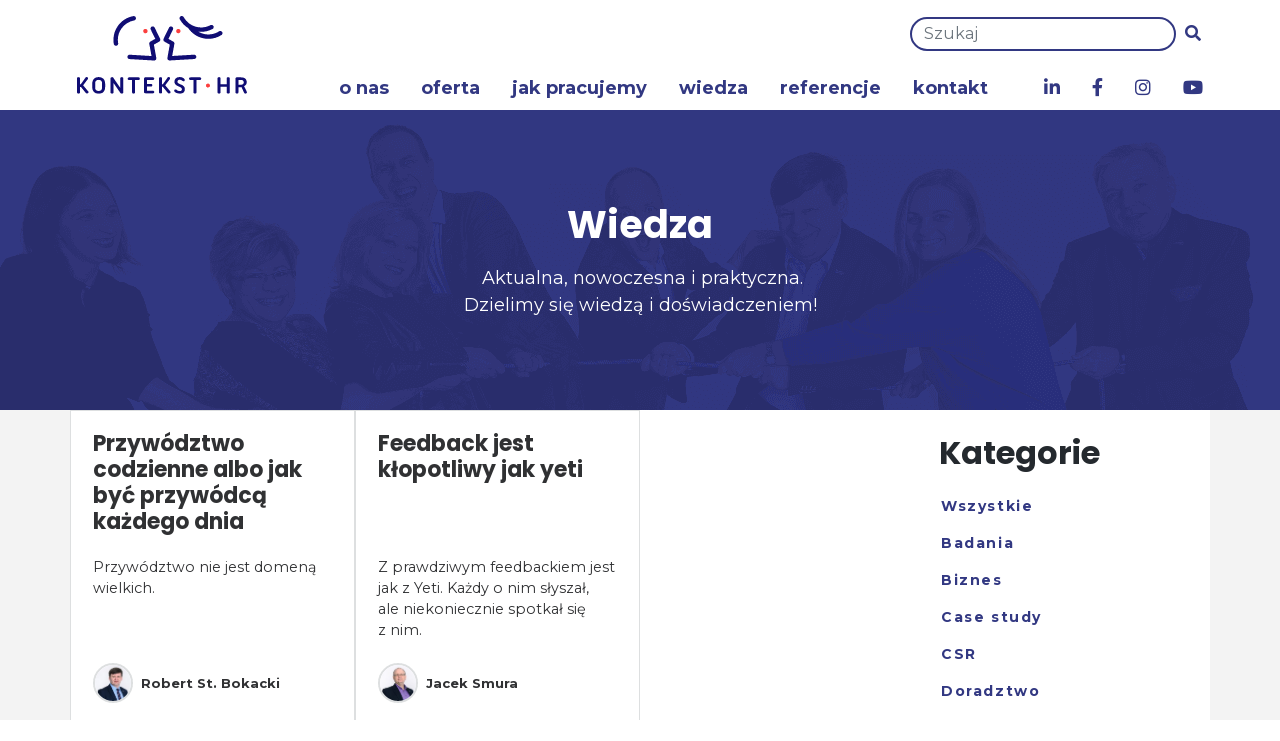

--- FILE ---
content_type: text/html; charset=UTF-8
request_url: https://konteksthr.pl/tag/zwracanie-uwagi/
body_size: 90845
content:
<!DOCTYPE html>
<html lang="pl-PL">
<head>
    <!-- Global site tag (gtag.js) - Google Analytics -->
    <script async src="https://www.googletagmanager.com/gtag/js?id=UA-7628091-3"></script>
    <script>
        window.dataLayer = window.dataLayer || [];
        function gtag(){dataLayer.push(arguments);}
        gtag('js', new Date());
        gtag('config', 'UA-7628091-3');
    </script>
    <meta charset="UTF-8">
    <meta name="viewport" content="width=device-width, initial-scale=1">
    <meta http-equiv="X-UA-Compatible" content="IE=edge">
    <link rel="profile" href="http://gmpg.org/xfn/11">
    <link rel="pingback" href="https://konteksthr.pl/xmlrpc.php">
    <meta name='robots' content='index, follow, max-image-preview:large, max-snippet:-1, max-video-preview:-1' />

<!-- Google Tag Manager for WordPress by gtm4wp.com -->
<script data-cfasync="false" data-pagespeed-no-defer>
	var gtm4wp_datalayer_name = "dataLayer";
	var dataLayer = dataLayer || [];
</script>
<!-- End Google Tag Manager for WordPress by gtm4wp.com -->
	<!-- This site is optimized with the Yoast SEO plugin v26.7 - https://yoast.com/wordpress/plugins/seo/ -->
	<title>zwracanie uwagi Archives - Kontekst HR Polska</title>
	<link rel="canonical" href="https://konteksthr.pl/tag/zwracanie-uwagi/" />
	<meta property="og:locale" content="pl_PL" />
	<meta property="og:type" content="article" />
	<meta property="og:title" content="zwracanie uwagi Archives - Kontekst HR Polska" />
	<meta property="og:url" content="https://konteksthr.pl/tag/zwracanie-uwagi/" />
	<meta property="og:site_name" content="Kontekst HR Polska" />
	<meta property="og:image" content="https://konteksthr.pl/wp-content/uploads/2019/01/fbimage.png" />
	<meta property="og:image:width" content="1200" />
	<meta property="og:image:height" content="630" />
	<meta property="og:image:type" content="image/png" />
	<meta name="twitter:card" content="summary_large_image" />
	<script type="application/ld+json" class="yoast-schema-graph">{"@context":"https://schema.org","@graph":[{"@type":"CollectionPage","@id":"https://konteksthr.pl/tag/zwracanie-uwagi/","url":"https://konteksthr.pl/tag/zwracanie-uwagi/","name":"zwracanie uwagi Archives - Kontekst HR Polska","isPartOf":{"@id":"https://konteksthr.pl/#website"},"primaryImageOfPage":{"@id":"https://konteksthr.pl/tag/zwracanie-uwagi/#primaryimage"},"image":{"@id":"https://konteksthr.pl/tag/zwracanie-uwagi/#primaryimage"},"thumbnailUrl":"https://konteksthr.pl/wp-content/uploads/2019/05/1200x800_KHR2.png","breadcrumb":{"@id":"https://konteksthr.pl/tag/zwracanie-uwagi/#breadcrumb"},"inLanguage":"pl-PL"},{"@type":"ImageObject","inLanguage":"pl-PL","@id":"https://konteksthr.pl/tag/zwracanie-uwagi/#primaryimage","url":"https://konteksthr.pl/wp-content/uploads/2019/05/1200x800_KHR2.png","contentUrl":"https://konteksthr.pl/wp-content/uploads/2019/05/1200x800_KHR2.png","width":1200,"height":800},{"@type":"BreadcrumbList","@id":"https://konteksthr.pl/tag/zwracanie-uwagi/#breadcrumb","itemListElement":[{"@type":"ListItem","position":1,"name":"Home","item":"https://konteksthr.pl/"},{"@type":"ListItem","position":2,"name":"zwracanie uwagi"}]},{"@type":"WebSite","@id":"https://konteksthr.pl/#website","url":"https://konteksthr.pl/","name":"Kontekst HR Polska","description":"Kontekst HR Polska jest firmą doradczo-szkoleniową o zasięgu międzynarodowym. Zwiększamy efektywność ludzi w biznesie.","publisher":{"@id":"https://konteksthr.pl/#organization"},"potentialAction":[{"@type":"SearchAction","target":{"@type":"EntryPoint","urlTemplate":"https://konteksthr.pl/?s={search_term_string}"},"query-input":{"@type":"PropertyValueSpecification","valueRequired":true,"valueName":"search_term_string"}}],"inLanguage":"pl-PL"},{"@type":"Organization","@id":"https://konteksthr.pl/#organization","name":"Kontekst HR Polska","url":"https://konteksthr.pl/","logo":{"@type":"ImageObject","inLanguage":"pl-PL","@id":"https://konteksthr.pl/#/schema/logo/image/","url":"https://konteksthr.pl/wp-content/uploads/2019/01/logo.svg","contentUrl":"https://konteksthr.pl/wp-content/uploads/2019/01/logo.svg","width":1,"height":1,"caption":"Kontekst HR Polska"},"image":{"@id":"https://konteksthr.pl/#/schema/logo/image/"},"sameAs":["https://www.facebook.com/KontekstHR/","https://www.instagram.com/konteksthr.pl/","https://pl.linkedin.com/company/konteksthr","https://www.youtube.com/channel/UCvZIrLYxv_6t4ElSTAyWtPg"]}]}</script>
	<!-- / Yoast SEO plugin. -->


<link rel='dns-prefetch' href='//fonts.googleapis.com' />
<style id='wp-img-auto-sizes-contain-inline-css' type='text/css'>
img:is([sizes=auto i],[sizes^="auto," i]){contain-intrinsic-size:3000px 1500px}
/*# sourceURL=wp-img-auto-sizes-contain-inline-css */
</style>
<style id='wp-emoji-styles-inline-css' type='text/css'>

	img.wp-smiley, img.emoji {
		display: inline !important;
		border: none !important;
		box-shadow: none !important;
		height: 1em !important;
		width: 1em !important;
		margin: 0 0.07em !important;
		vertical-align: -0.1em !important;
		background: none !important;
		padding: 0 !important;
	}
/*# sourceURL=wp-emoji-styles-inline-css */
</style>
<style id='wp-block-library-inline-css' type='text/css'>
:root{--wp-block-synced-color:#7a00df;--wp-block-synced-color--rgb:122,0,223;--wp-bound-block-color:var(--wp-block-synced-color);--wp-editor-canvas-background:#ddd;--wp-admin-theme-color:#007cba;--wp-admin-theme-color--rgb:0,124,186;--wp-admin-theme-color-darker-10:#006ba1;--wp-admin-theme-color-darker-10--rgb:0,107,160.5;--wp-admin-theme-color-darker-20:#005a87;--wp-admin-theme-color-darker-20--rgb:0,90,135;--wp-admin-border-width-focus:2px}@media (min-resolution:192dpi){:root{--wp-admin-border-width-focus:1.5px}}.wp-element-button{cursor:pointer}:root .has-very-light-gray-background-color{background-color:#eee}:root .has-very-dark-gray-background-color{background-color:#313131}:root .has-very-light-gray-color{color:#eee}:root .has-very-dark-gray-color{color:#313131}:root .has-vivid-green-cyan-to-vivid-cyan-blue-gradient-background{background:linear-gradient(135deg,#00d084,#0693e3)}:root .has-purple-crush-gradient-background{background:linear-gradient(135deg,#34e2e4,#4721fb 50%,#ab1dfe)}:root .has-hazy-dawn-gradient-background{background:linear-gradient(135deg,#faaca8,#dad0ec)}:root .has-subdued-olive-gradient-background{background:linear-gradient(135deg,#fafae1,#67a671)}:root .has-atomic-cream-gradient-background{background:linear-gradient(135deg,#fdd79a,#004a59)}:root .has-nightshade-gradient-background{background:linear-gradient(135deg,#330968,#31cdcf)}:root .has-midnight-gradient-background{background:linear-gradient(135deg,#020381,#2874fc)}:root{--wp--preset--font-size--normal:16px;--wp--preset--font-size--huge:42px}.has-regular-font-size{font-size:1em}.has-larger-font-size{font-size:2.625em}.has-normal-font-size{font-size:var(--wp--preset--font-size--normal)}.has-huge-font-size{font-size:var(--wp--preset--font-size--huge)}.has-text-align-center{text-align:center}.has-text-align-left{text-align:left}.has-text-align-right{text-align:right}.has-fit-text{white-space:nowrap!important}#end-resizable-editor-section{display:none}.aligncenter{clear:both}.items-justified-left{justify-content:flex-start}.items-justified-center{justify-content:center}.items-justified-right{justify-content:flex-end}.items-justified-space-between{justify-content:space-between}.screen-reader-text{border:0;clip-path:inset(50%);height:1px;margin:-1px;overflow:hidden;padding:0;position:absolute;width:1px;word-wrap:normal!important}.screen-reader-text:focus{background-color:#ddd;clip-path:none;color:#444;display:block;font-size:1em;height:auto;left:5px;line-height:normal;padding:15px 23px 14px;text-decoration:none;top:5px;width:auto;z-index:100000}html :where(.has-border-color){border-style:solid}html :where([style*=border-top-color]){border-top-style:solid}html :where([style*=border-right-color]){border-right-style:solid}html :where([style*=border-bottom-color]){border-bottom-style:solid}html :where([style*=border-left-color]){border-left-style:solid}html :where([style*=border-width]){border-style:solid}html :where([style*=border-top-width]){border-top-style:solid}html :where([style*=border-right-width]){border-right-style:solid}html :where([style*=border-bottom-width]){border-bottom-style:solid}html :where([style*=border-left-width]){border-left-style:solid}html :where(img[class*=wp-image-]){height:auto;max-width:100%}:where(figure){margin:0 0 1em}html :where(.is-position-sticky){--wp-admin--admin-bar--position-offset:var(--wp-admin--admin-bar--height,0px)}@media screen and (max-width:600px){html :where(.is-position-sticky){--wp-admin--admin-bar--position-offset:0px}}

/*# sourceURL=wp-block-library-inline-css */
</style><style id='global-styles-inline-css' type='text/css'>
:root{--wp--preset--aspect-ratio--square: 1;--wp--preset--aspect-ratio--4-3: 4/3;--wp--preset--aspect-ratio--3-4: 3/4;--wp--preset--aspect-ratio--3-2: 3/2;--wp--preset--aspect-ratio--2-3: 2/3;--wp--preset--aspect-ratio--16-9: 16/9;--wp--preset--aspect-ratio--9-16: 9/16;--wp--preset--color--black: #000000;--wp--preset--color--cyan-bluish-gray: #abb8c3;--wp--preset--color--white: #ffffff;--wp--preset--color--pale-pink: #f78da7;--wp--preset--color--vivid-red: #cf2e2e;--wp--preset--color--luminous-vivid-orange: #ff6900;--wp--preset--color--luminous-vivid-amber: #fcb900;--wp--preset--color--light-green-cyan: #7bdcb5;--wp--preset--color--vivid-green-cyan: #00d084;--wp--preset--color--pale-cyan-blue: #8ed1fc;--wp--preset--color--vivid-cyan-blue: #0693e3;--wp--preset--color--vivid-purple: #9b51e0;--wp--preset--gradient--vivid-cyan-blue-to-vivid-purple: linear-gradient(135deg,rgb(6,147,227) 0%,rgb(155,81,224) 100%);--wp--preset--gradient--light-green-cyan-to-vivid-green-cyan: linear-gradient(135deg,rgb(122,220,180) 0%,rgb(0,208,130) 100%);--wp--preset--gradient--luminous-vivid-amber-to-luminous-vivid-orange: linear-gradient(135deg,rgb(252,185,0) 0%,rgb(255,105,0) 100%);--wp--preset--gradient--luminous-vivid-orange-to-vivid-red: linear-gradient(135deg,rgb(255,105,0) 0%,rgb(207,46,46) 100%);--wp--preset--gradient--very-light-gray-to-cyan-bluish-gray: linear-gradient(135deg,rgb(238,238,238) 0%,rgb(169,184,195) 100%);--wp--preset--gradient--cool-to-warm-spectrum: linear-gradient(135deg,rgb(74,234,220) 0%,rgb(151,120,209) 20%,rgb(207,42,186) 40%,rgb(238,44,130) 60%,rgb(251,105,98) 80%,rgb(254,248,76) 100%);--wp--preset--gradient--blush-light-purple: linear-gradient(135deg,rgb(255,206,236) 0%,rgb(152,150,240) 100%);--wp--preset--gradient--blush-bordeaux: linear-gradient(135deg,rgb(254,205,165) 0%,rgb(254,45,45) 50%,rgb(107,0,62) 100%);--wp--preset--gradient--luminous-dusk: linear-gradient(135deg,rgb(255,203,112) 0%,rgb(199,81,192) 50%,rgb(65,88,208) 100%);--wp--preset--gradient--pale-ocean: linear-gradient(135deg,rgb(255,245,203) 0%,rgb(182,227,212) 50%,rgb(51,167,181) 100%);--wp--preset--gradient--electric-grass: linear-gradient(135deg,rgb(202,248,128) 0%,rgb(113,206,126) 100%);--wp--preset--gradient--midnight: linear-gradient(135deg,rgb(2,3,129) 0%,rgb(40,116,252) 100%);--wp--preset--font-size--small: 13px;--wp--preset--font-size--medium: 20px;--wp--preset--font-size--large: 36px;--wp--preset--font-size--x-large: 42px;--wp--preset--spacing--20: 0.44rem;--wp--preset--spacing--30: 0.67rem;--wp--preset--spacing--40: 1rem;--wp--preset--spacing--50: 1.5rem;--wp--preset--spacing--60: 2.25rem;--wp--preset--spacing--70: 3.38rem;--wp--preset--spacing--80: 5.06rem;--wp--preset--shadow--natural: 6px 6px 9px rgba(0, 0, 0, 0.2);--wp--preset--shadow--deep: 12px 12px 50px rgba(0, 0, 0, 0.4);--wp--preset--shadow--sharp: 6px 6px 0px rgba(0, 0, 0, 0.2);--wp--preset--shadow--outlined: 6px 6px 0px -3px rgb(255, 255, 255), 6px 6px rgb(0, 0, 0);--wp--preset--shadow--crisp: 6px 6px 0px rgb(0, 0, 0);}:where(.is-layout-flex){gap: 0.5em;}:where(.is-layout-grid){gap: 0.5em;}body .is-layout-flex{display: flex;}.is-layout-flex{flex-wrap: wrap;align-items: center;}.is-layout-flex > :is(*, div){margin: 0;}body .is-layout-grid{display: grid;}.is-layout-grid > :is(*, div){margin: 0;}:where(.wp-block-columns.is-layout-flex){gap: 2em;}:where(.wp-block-columns.is-layout-grid){gap: 2em;}:where(.wp-block-post-template.is-layout-flex){gap: 1.25em;}:where(.wp-block-post-template.is-layout-grid){gap: 1.25em;}.has-black-color{color: var(--wp--preset--color--black) !important;}.has-cyan-bluish-gray-color{color: var(--wp--preset--color--cyan-bluish-gray) !important;}.has-white-color{color: var(--wp--preset--color--white) !important;}.has-pale-pink-color{color: var(--wp--preset--color--pale-pink) !important;}.has-vivid-red-color{color: var(--wp--preset--color--vivid-red) !important;}.has-luminous-vivid-orange-color{color: var(--wp--preset--color--luminous-vivid-orange) !important;}.has-luminous-vivid-amber-color{color: var(--wp--preset--color--luminous-vivid-amber) !important;}.has-light-green-cyan-color{color: var(--wp--preset--color--light-green-cyan) !important;}.has-vivid-green-cyan-color{color: var(--wp--preset--color--vivid-green-cyan) !important;}.has-pale-cyan-blue-color{color: var(--wp--preset--color--pale-cyan-blue) !important;}.has-vivid-cyan-blue-color{color: var(--wp--preset--color--vivid-cyan-blue) !important;}.has-vivid-purple-color{color: var(--wp--preset--color--vivid-purple) !important;}.has-black-background-color{background-color: var(--wp--preset--color--black) !important;}.has-cyan-bluish-gray-background-color{background-color: var(--wp--preset--color--cyan-bluish-gray) !important;}.has-white-background-color{background-color: var(--wp--preset--color--white) !important;}.has-pale-pink-background-color{background-color: var(--wp--preset--color--pale-pink) !important;}.has-vivid-red-background-color{background-color: var(--wp--preset--color--vivid-red) !important;}.has-luminous-vivid-orange-background-color{background-color: var(--wp--preset--color--luminous-vivid-orange) !important;}.has-luminous-vivid-amber-background-color{background-color: var(--wp--preset--color--luminous-vivid-amber) !important;}.has-light-green-cyan-background-color{background-color: var(--wp--preset--color--light-green-cyan) !important;}.has-vivid-green-cyan-background-color{background-color: var(--wp--preset--color--vivid-green-cyan) !important;}.has-pale-cyan-blue-background-color{background-color: var(--wp--preset--color--pale-cyan-blue) !important;}.has-vivid-cyan-blue-background-color{background-color: var(--wp--preset--color--vivid-cyan-blue) !important;}.has-vivid-purple-background-color{background-color: var(--wp--preset--color--vivid-purple) !important;}.has-black-border-color{border-color: var(--wp--preset--color--black) !important;}.has-cyan-bluish-gray-border-color{border-color: var(--wp--preset--color--cyan-bluish-gray) !important;}.has-white-border-color{border-color: var(--wp--preset--color--white) !important;}.has-pale-pink-border-color{border-color: var(--wp--preset--color--pale-pink) !important;}.has-vivid-red-border-color{border-color: var(--wp--preset--color--vivid-red) !important;}.has-luminous-vivid-orange-border-color{border-color: var(--wp--preset--color--luminous-vivid-orange) !important;}.has-luminous-vivid-amber-border-color{border-color: var(--wp--preset--color--luminous-vivid-amber) !important;}.has-light-green-cyan-border-color{border-color: var(--wp--preset--color--light-green-cyan) !important;}.has-vivid-green-cyan-border-color{border-color: var(--wp--preset--color--vivid-green-cyan) !important;}.has-pale-cyan-blue-border-color{border-color: var(--wp--preset--color--pale-cyan-blue) !important;}.has-vivid-cyan-blue-border-color{border-color: var(--wp--preset--color--vivid-cyan-blue) !important;}.has-vivid-purple-border-color{border-color: var(--wp--preset--color--vivid-purple) !important;}.has-vivid-cyan-blue-to-vivid-purple-gradient-background{background: var(--wp--preset--gradient--vivid-cyan-blue-to-vivid-purple) !important;}.has-light-green-cyan-to-vivid-green-cyan-gradient-background{background: var(--wp--preset--gradient--light-green-cyan-to-vivid-green-cyan) !important;}.has-luminous-vivid-amber-to-luminous-vivid-orange-gradient-background{background: var(--wp--preset--gradient--luminous-vivid-amber-to-luminous-vivid-orange) !important;}.has-luminous-vivid-orange-to-vivid-red-gradient-background{background: var(--wp--preset--gradient--luminous-vivid-orange-to-vivid-red) !important;}.has-very-light-gray-to-cyan-bluish-gray-gradient-background{background: var(--wp--preset--gradient--very-light-gray-to-cyan-bluish-gray) !important;}.has-cool-to-warm-spectrum-gradient-background{background: var(--wp--preset--gradient--cool-to-warm-spectrum) !important;}.has-blush-light-purple-gradient-background{background: var(--wp--preset--gradient--blush-light-purple) !important;}.has-blush-bordeaux-gradient-background{background: var(--wp--preset--gradient--blush-bordeaux) !important;}.has-luminous-dusk-gradient-background{background: var(--wp--preset--gradient--luminous-dusk) !important;}.has-pale-ocean-gradient-background{background: var(--wp--preset--gradient--pale-ocean) !important;}.has-electric-grass-gradient-background{background: var(--wp--preset--gradient--electric-grass) !important;}.has-midnight-gradient-background{background: var(--wp--preset--gradient--midnight) !important;}.has-small-font-size{font-size: var(--wp--preset--font-size--small) !important;}.has-medium-font-size{font-size: var(--wp--preset--font-size--medium) !important;}.has-large-font-size{font-size: var(--wp--preset--font-size--large) !important;}.has-x-large-font-size{font-size: var(--wp--preset--font-size--x-large) !important;}
/*# sourceURL=global-styles-inline-css */
</style>

<style id='classic-theme-styles-inline-css' type='text/css'>
/*! This file is auto-generated */
.wp-block-button__link{color:#fff;background-color:#32373c;border-radius:9999px;box-shadow:none;text-decoration:none;padding:calc(.667em + 2px) calc(1.333em + 2px);font-size:1.125em}.wp-block-file__button{background:#32373c;color:#fff;text-decoration:none}
/*# sourceURL=/wp-includes/css/classic-themes.min.css */
</style>
<link rel='stylesheet' id='edsanimate-animo-css-css' href='https://konteksthr.pl/wp-content/plugins/animate-it/assets/css/animate-animo.css?ver=e02aba89e7b13c4ac813618db6dfb2b3&#038;nocache=1768696218' type='text/css' media='all' />
<link rel='stylesheet' id='nsc_bara_new_banner_css-css' href='https://konteksthr.pl/wp-content/nsc-bara-beautiful-cookie-banner-addon-files/cookieconsent-config/cookieconsent.nsc.css?ver=4.1.3-807758690&#038;nocache=1768696218' type='text/css' media='all' />
<link rel='stylesheet' id='contact-form-7-css' href='https://konteksthr.pl/wp-content/plugins/contact-form-7/includes/css/styles.css?ver=6.1.4&#038;nocache=1768696218' type='text/css' media='all' />
<link rel='stylesheet' id='wpsm_counter-font-awesome-front-css' href='https://konteksthr.pl/wp-content/plugins/counter-number-showcase/assets/css/font-awesome/css/font-awesome.min.css?ver=e02aba89e7b13c4ac813618db6dfb2b3&#038;nocache=1768696218' type='text/css' media='all' />
<link rel='stylesheet' id='wpsm_counter_bootstrap-front-css' href='https://konteksthr.pl/wp-content/plugins/counter-number-showcase/assets/css/bootstrap-front.css?ver=e02aba89e7b13c4ac813618db6dfb2b3&#038;nocache=1768696218' type='text/css' media='all' />
<link rel='stylesheet' id='wpsm_counter_column-css' href='https://konteksthr.pl/wp-content/plugins/counter-number-showcase/assets/css/counter-column.css?ver=e02aba89e7b13c4ac813618db6dfb2b3&#038;nocache=1768696218' type='text/css' media='all' />
<link rel='stylesheet' id='ppress-frontend-css' href='https://konteksthr.pl/wp-content/plugins/wp-user-avatar/assets/css/frontend.min.css?ver=3.1.15&#038;nocache=1768696218' type='text/css' media='all' />
<link rel='stylesheet' id='ppress-flatpickr-css' href='https://konteksthr.pl/wp-content/plugins/wp-user-avatar/assets/flatpickr/flatpickr.min.css?ver=3.1.15&#038;nocache=1768696218' type='text/css' media='all' />
<link rel='stylesheet' id='ppress-select2-css' href='https://konteksthr.pl/wp-content/plugins/wp-user-avatar/assets/select2/select2.min.css?ver=e02aba89e7b13c4ac813618db6dfb2b3&#038;nocache=1768696218' type='text/css' media='all' />
<link rel='stylesheet' id='ppv-public-css' href='https://konteksthr.pl/wp-content/plugins/document-emberdder/build/public.css?ver=2.0.3&#038;nocache=1768696218' type='text/css' media='all' />
<link rel='stylesheet' id='parent-style-css' href='https://konteksthr.pl/wp-content/themes/wp-bootstrap-starter/style.css?ver=e02aba89e7b13c4ac813618db6dfb2b3&#038;nocache=1768696218' type='text/css' media='all' />
<link rel='stylesheet' id='child-style-css' href='https://konteksthr.pl/wp-content/themes/konteksthr-2019/style.css?ver=1.0.0&#038;nocache=1768696218' type='text/css' media='all' />
<link rel='stylesheet' id='montserrat-css' href='https://fonts.googleapis.com/css?family=Montserrat%3A400%2C700&#038;subset=latin-ext&#038;nocache=1768696218' type='text/css' media='all' />
<link rel='stylesheet' id='poppins-css' href='https://fonts.googleapis.com/css?family=Poppins%3A400%2C700&#038;subset=latin-ext&#038;nocache=1768696218' type='text/css' media='all' />
<link rel='stylesheet' id='slick-carousel-css' href='https://konteksthr.pl/wp-content/themes/konteksthr-2019/slick-carousel/slick.css?nocache=1768696218' type='text/css' media='all' />
<link rel='stylesheet' id='slick-carousel-theme-css' href='https://konteksthr.pl/wp-content/themes/konteksthr-2019/slick-carousel/slick-theme.css?nocache=1768696218' type='text/css' media='all' />
<link rel='stylesheet' id='wp-bootstrap-starter-bootstrap-css-css' href='https://konteksthr.pl/wp-content/themes/wp-bootstrap-starter/inc/assets/css/bootstrap.min.css?ver=e02aba89e7b13c4ac813618db6dfb2b3&#038;nocache=1768696218' type='text/css' media='all' />
<link rel='stylesheet' id='wp-bootstrap-starter-fontawesome-cdn-css' href='https://konteksthr.pl/wp-content/themes/wp-bootstrap-starter/inc/assets/css/fontawesome.min.css?ver=e02aba89e7b13c4ac813618db6dfb2b3&#038;nocache=1768696218' type='text/css' media='all' />
<link rel='stylesheet' id='wp-bootstrap-starter-style-css' href='https://konteksthr.pl/wp-content/themes/konteksthr-2019/style.css?ver=e02aba89e7b13c4ac813618db6dfb2b3&#038;nocache=1768696218' type='text/css' media='all' />
<link rel='stylesheet' id='cf7cf-style-css' href='https://konteksthr.pl/wp-content/plugins/cf7-conditional-fields/style.css?ver=2.6.7&#038;nocache=1768696218' type='text/css' media='all' />
<link rel='stylesheet' id='wp-featherlight-css' href='https://konteksthr.pl/wp-content/plugins/wp-featherlight/css/wp-featherlight.min.css?ver=1.3.4&#038;nocache=1768696218' type='text/css' media='all' />
<script id='nsc_bar_get_dataLayer_banner_init_script' nowprocket data-pagespeed-no-defer data-cfasync data-no-optimize='1' data-no-defer='1' type='text/javascript'>!function(e,o,n,s){const c={"wymagane":{"value":"allow","defaultValue":"allow"},"analityczne":{"value":"deny","defaultValue":"deny"},"reklamowe":{"value":"deny","defaultValue":"deny"},"marketingowe":{"value":"deny","defaultValue":"deny"}},i="dataLayer",t=Object.keys(c),a={event:"beautiful_cookie_consent_initialized"};for(let e=0;e<t.length;e++)a[t[e]]=d(t[e],"newBanner")||c[t[e]].defaultValue,"dismiss"===a[t[e]]&&(a[t[e]]="allow");function d(e,o){if("newBanner"!==o)return l(e);let n=l("bcbconsent");return n?(n=decodeURIComponent(n),n?(n=JSON.parse(n),n?!0===n.categories.includes(e)?"allow":"deny":(console.warn("cookie not found 3"),!1)):(console.warn("cookie not found 2"),!1)):(console.warn("cookie not found 1"),!1)}function l(e){return document.cookie.match("(^|;)\\s*"+e+"\\s*=\\s*([^;]+)")?.pop()||""}window[i]=window[i]||[],window[i].push(a)}();</script><script type="text/javascript" src="https://konteksthr.pl/wp-includes/js/jquery/jquery.min.js?ver=3.7.1&amp;nocache=1768696218" id="jquery-core-js"></script>
<script type="text/javascript" src="https://konteksthr.pl/wp-includes/js/jquery/jquery-migrate.min.js?ver=3.4.1&amp;nocache=1768696218" id="jquery-migrate-js"></script>
<script type="text/javascript" id="nsc_bara_gtm_loader_js-js-before">
/* <![CDATA[ */
var nsc_bara_php_gtm_vars = {"gtm_id": "GTM-PMBZB7KJ","dataLayerName":"dataLayer","gtmHostname":"www.googletagmanager.com","gtmUrl":""};
//# sourceURL=nsc_bara_gtm_loader_js-js-before
/* ]]> */
</script>
<script type="text/javascript" src="https://konteksthr.pl/wp-content/plugins/beautiful-and-responsive-cookie-consent-addon/public/js/nscGTM.js?ver=4.1.3&amp;nocache=1768696218" id="nsc_bara_gtm_loader_js-js"></script>
<script type="text/javascript" src="https://konteksthr.pl/wp-content/plugins/wp-user-avatar/assets/flatpickr/flatpickr.min.js?ver=e02aba89e7b13c4ac813618db6dfb2b3&amp;nocache=1768696218" id="ppress-flatpickr-js"></script>
<script type="text/javascript" src="https://konteksthr.pl/wp-content/plugins/wp-user-avatar/assets/select2/select2.min.js?ver=e02aba89e7b13c4ac813618db6dfb2b3&amp;nocache=1768696218" id="ppress-select2-js"></script>
<script type="text/javascript" src="https://konteksthr.pl/wp-content/plugins/document-emberdder/build/public.js?ver=2.0.3&amp;nocache=1768696218" id="ppv-public-js"></script>
<link rel="https://api.w.org/" href="https://konteksthr.pl/wp-json/" /><link rel="alternate" title="JSON" type="application/json" href="https://konteksthr.pl/wp-json/wp/v2/tags/5647" /><link rel="EditURI" type="application/rsd+xml" title="RSD" href="https://konteksthr.pl/xmlrpc.php?rsd" />


<!-- Google Tag Manager for WordPress by gtm4wp.com -->
<!-- GTM Container placement set to automatic -->
<script data-cfasync="false" data-pagespeed-no-defer>
	var dataLayer_content = {"pagePostType":"post","pagePostType2":"tag-post"};
	dataLayer.push( dataLayer_content );
</script>
<script data-cfasync="false" data-pagespeed-no-defer>
(function(w,d,s,l,i){w[l]=w[l]||[];w[l].push({'gtm.start':
new Date().getTime(),event:'gtm.js'});var f=d.getElementsByTagName(s)[0],
j=d.createElement(s),dl=l!='dataLayer'?'&l='+l:'';j.async=true;j.src=
'//www.googletagmanager.com/gtm.js?id='+i+dl;f.parentNode.insertBefore(j,f);
})(window,document,'script','dataLayer','GTM-PMBZB7KJ');
</script>
<!-- End Google Tag Manager for WordPress by gtm4wp.com --><link rel="pingback" href="https://konteksthr.pl/xmlrpc.php">    <style type="text/css">
        #page-sub-header { background: #fff; }
    </style>
    	<style type="text/css">
			.site-title,
		.site-description {
			position: absolute;
			clip: rect(1px, 1px, 1px, 1px);
		}
		</style>
	<link rel="icon" href="https://konteksthr.pl/wp-content/uploads/2019/01/cropped-favicon-32x32.png" sizes="32x32" />
<link rel="icon" href="https://konteksthr.pl/wp-content/uploads/2019/01/cropped-favicon-192x192.png" sizes="192x192" />
<link rel="apple-touch-icon" href="https://konteksthr.pl/wp-content/uploads/2019/01/cropped-favicon-180x180.png" />
<meta name="msapplication-TileImage" content="https://konteksthr.pl/wp-content/uploads/2019/01/cropped-favicon-270x270.png" />



    <!-- Preload Google Fonts or self-hosted fonts -->
    <link rel="preconnect" href="https://fonts.googleapis.com" crossorigin>
    <link rel="preconnect" href="https://fonts.gstatic.com" crossorigin>
    <link rel="preload" as="style" href="https://fonts.googleapis.com/css2?family=Inter:wght@400;700&display=swap">
    <link rel="stylesheet" href="https://fonts.googleapis.com/css2?family=Inter:wght@400;700&display=swap" media="all">
    <noscript><link rel="stylesheet" href="https://fonts.googleapis.com/css2?family=Inter:wght@400;700&display=swap"></noscript>


    
    <meta name="google-site-verification" content="PLMYOp61ZitUtKXDaASkVek_IaZT0UzTA27FZuNVbzM" />
</head>

<body class="archive tag tag-zwracanie-uwagi tag-5647 wp-theme-wp-bootstrap-starter wp-child-theme-konteksthr-2019 wp-featherlight-captions group-blog hfeed">
<div id="page" class="site">
	<a class="skip-link screen-reader-text" href="#content">Skip to content</a>
    
	<header id="masthead" class="site-header navbar-static-top py-xl-2 sticky-top navbar-light" role="banner">
        <div class="container header-container px-0">
            <!-- <div class="d-xl-none col-12 col-xl-8">
                <div class="input-group align-items-center">
                    <img src="" alt="">
                </div>
            </div> -->

            <nav class="navbar navbar-expand-xl p-0">
                <div class="navbar-brand pt-2 pb-2">
                                            <a href="https://konteksthr.pl/">
                            <img class=" animated wiggle duration1 eds-on-hover " src="https://konteksthr.pl/wp-content/uploads/2019/01/logo.svg" alt="Kontekst HR Polska">
                        </a>
                                    </div>

                <div class="search-menu-container">
                    <form role="search" method="get" class="search-form d-none d-xl-block" action="https://konteksthr.pl/">
    <div class="row justify-content-end align-items-center">
        <!-- <div class="col-12 col-xl-8">
            <div class="input-group align-items-center">
                <img class="position-absolute" src="" alt="">
            </div>
        </div> -->
        <div class="col-12 col-xl-4">
            <div class="input-group align-items-center">
                <input type="search" class="search-field form-control" placeholder="Szukaj" required value="" name="s">
                <div class="input-group-append">
                    <span class="input-group-text my-input-group-text">
                        <button type="submit" class="search-submit my-search-submit btn btn-default"><i class="fas fa-search"></i></button>
                    </span>
                </div>
            </div>
        </div>
    </div>
</form>




                    <button class="navbar-toggler" type="button" data-toggle="collapse" data-target="#main-nav" aria-controls="" aria-expanded="false" aria-label="Toggle navigation">
                        <span class="navbar-toggler-icon"></span>
                    </button>

                    <div id="main-nav" class="collapse navbar-collapse justify-content-end"><ul id="menu-menu-1" class="navbar-nav"><li itemscope="itemscope" itemtype="https://www.schema.org/SiteNavigationElement" id="menu-item-53" class="menu-item menu-item-type-post_type menu-item-object-page menu-item-53 nav-item"><a title="O&nbsp;nas" href="https://konteksthr.pl/o-nas/" class="nav-link">O&nbsp;nas</a></li>
<li itemscope="itemscope" itemtype="https://www.schema.org/SiteNavigationElement" id="menu-item-54" class="menu-item menu-item-type-post_type menu-item-object-page menu-item-54 nav-item"><a title="Oferta" href="https://konteksthr.pl/oferta/" class="nav-link">Oferta</a></li>
<li itemscope="itemscope" itemtype="https://www.schema.org/SiteNavigationElement" id="menu-item-18462" class="menu-item menu-item-type-post_type menu-item-object-page menu-item-18462 nav-item"><a title="Jak pracujemy" href="https://konteksthr.pl/jak-pracujemy/" class="nav-link">Jak pracujemy</a></li>
<li itemscope="itemscope" itemtype="https://www.schema.org/SiteNavigationElement" id="menu-item-57" class="menu-item menu-item-type-post_type menu-item-object-page current_page_parent menu-item-57 nav-item"><a title="Wiedza" href="https://konteksthr.pl/wiedza/" class="nav-link">Wiedza</a></li>
<li itemscope="itemscope" itemtype="https://www.schema.org/SiteNavigationElement" id="menu-item-18463" class="menu-item menu-item-type-post_type menu-item-object-page menu-item-18463 nav-item"><a title="Referencje" href="https://konteksthr.pl/referencje/" class="nav-link">Referencje</a></li>
<li itemscope="itemscope" itemtype="https://www.schema.org/SiteNavigationElement" id="menu-item-52" class="menu-item menu-item-type-post_type menu-item-object-page menu-item-52 nav-item"><a title="Kontakt" href="https://konteksthr.pl/kontakt/" class="nav-link">Kontakt</a></li>
<li itemscope="itemscope" itemtype="https://www.schema.org/SiteNavigationElement" id="menu-item-59" class="menu-item menu-item-type-custom menu-item-object-custom menu-item-59 nav-item"><a href="https://pl.linkedin.com/company/konteksthr" class="nav-link"><i class="fab fa-linkedin-in"></i></a></li>
<li itemscope="itemscope" itemtype="https://www.schema.org/SiteNavigationElement" id="menu-item-60" class="menu-item menu-item-type-custom menu-item-object-custom menu-item-60 nav-item"><a href="https://www.facebook.com/KontekstHR/" class="nav-link"><i class="fab fa-facebook-f"></i></a></li>
<li itemscope="itemscope" itemtype="https://www.schema.org/SiteNavigationElement" id="menu-item-61" class="menu-item menu-item-type-custom menu-item-object-custom menu-item-61 nav-item"><a href="https://www.instagram.com/konteksthr.pl/" class="nav-link"><i class="fab fa-instagram"></i></a></li>
<li itemscope="itemscope" itemtype="https://www.schema.org/SiteNavigationElement" id="menu-item-62" class="menu-item menu-item-type-custom menu-item-object-custom menu-item-62 nav-item"><a href="https://www.youtube.com/user/KontekstHR" class="nav-link"><i class="fab fa-youtube"></i></a></li>
</ul></div>                </div>
            </nav>
        </div>
    </header><!-- #masthead -->

    <div style="z-index: 100000;" class="modal fade" id="menu-mobile" tabindex="-1" role="dialog" aria-labelledby="menu-mobile-title" aria-hidden="true">
        <div class="modal-dialog" role="document">
            <div class="modal-content">
                <div class="modal-header">
                    <h5 class="modal-title" id="menu-mobile-title">Menu</h5>
                    <button type="button" class="close" data-dismiss="modal" aria-label="Zamknij">
                        <span aria-hidden="true">&times;</span>
                    </button>
                </div>
                <div class="modal-body">
                    <div id="main-nav" class="collapse show navbar-collapse"><ul id="menu-menu-2" class="navbar-nav"><li itemscope="itemscope" itemtype="https://www.schema.org/SiteNavigationElement" class="menu-item menu-item-type-post_type menu-item-object-page menu-item-53 nav-item"><a title="O&nbsp;nas" href="https://konteksthr.pl/o-nas/" class="nav-link">O&nbsp;nas</a></li>
<li itemscope="itemscope" itemtype="https://www.schema.org/SiteNavigationElement" class="menu-item menu-item-type-post_type menu-item-object-page menu-item-54 nav-item"><a title="Oferta" href="https://konteksthr.pl/oferta/" class="nav-link">Oferta</a></li>
<li itemscope="itemscope" itemtype="https://www.schema.org/SiteNavigationElement" class="menu-item menu-item-type-post_type menu-item-object-page menu-item-18462 nav-item"><a title="Jak pracujemy" href="https://konteksthr.pl/jak-pracujemy/" class="nav-link">Jak pracujemy</a></li>
<li itemscope="itemscope" itemtype="https://www.schema.org/SiteNavigationElement" class="menu-item menu-item-type-post_type menu-item-object-page current_page_parent menu-item-57 nav-item"><a title="Wiedza" href="https://konteksthr.pl/wiedza/" class="nav-link">Wiedza</a></li>
<li itemscope="itemscope" itemtype="https://www.schema.org/SiteNavigationElement" class="menu-item menu-item-type-post_type menu-item-object-page menu-item-18463 nav-item"><a title="Referencje" href="https://konteksthr.pl/referencje/" class="nav-link">Referencje</a></li>
<li itemscope="itemscope" itemtype="https://www.schema.org/SiteNavigationElement" class="menu-item menu-item-type-post_type menu-item-object-page menu-item-52 nav-item"><a title="Kontakt" href="https://konteksthr.pl/kontakt/" class="nav-link">Kontakt</a></li>
<li itemscope="itemscope" itemtype="https://www.schema.org/SiteNavigationElement" class="menu-item menu-item-type-custom menu-item-object-custom menu-item-59 nav-item"><a href="https://pl.linkedin.com/company/konteksthr" class="nav-link"><i class="fab fa-linkedin-in"></i></a></li>
<li itemscope="itemscope" itemtype="https://www.schema.org/SiteNavigationElement" class="menu-item menu-item-type-custom menu-item-object-custom menu-item-60 nav-item"><a href="https://www.facebook.com/KontekstHR/" class="nav-link"><i class="fab fa-facebook-f"></i></a></li>
<li itemscope="itemscope" itemtype="https://www.schema.org/SiteNavigationElement" class="menu-item menu-item-type-custom menu-item-object-custom menu-item-61 nav-item"><a href="https://www.instagram.com/konteksthr.pl/" class="nav-link"><i class="fab fa-instagram"></i></a></li>
<li itemscope="itemscope" itemtype="https://www.schema.org/SiteNavigationElement" class="menu-item menu-item-type-custom menu-item-object-custom menu-item-62 nav-item"><a href="https://www.youtube.com/user/KontekstHR" class="nav-link"><i class="fab fa-youtube"></i></a></li>
</ul></div>                </div>
            </div>
        </div>
    </div>

	<div id="content" class="site-content py-0">
		<div class="container-fluid px-0 wrapper-main">
			<div class="row mx-0 justify-content-center">
                
	<section id="primary" class="content-area col-12 col-lg-8 col-xl-9">
		<main id="main" class="site-main" role="main">

		
			<header class="page-header">
							</header><!-- .page-header -->

			
<div class="wpis col-12 col-md-6 col-xl-4"><small class="date">18 marca 2019</small><h4 class="title" title="Przywództwo codzienne albo&nbsp;jak być przywódcą każdego dnia"><a href="https://konteksthr.pl/przywodztwo-codzienne-albo-jak-byc-przywodca-kazdego-dnia/">Przywództwo codzienne albo&nbsp;jak być przywódcą każdego dnia</a></h4><small class="excerpt text-muted"><a href="https://konteksthr.pl/przywodztwo-codzienne-albo-jak-byc-przywodca-kazdego-dnia/">Przywództwo nie&nbsp;jest domeną wielkich.</a></small><small class="author"><a class="d-flex align-items-center" href="https://konteksthr.pl/author/robert/"><img data-del="avatar" alt='' src='https://konteksthr.pl/wp-content/uploads/2019/04/zespol-robert-bokacki-2x-150x150.jpg' class='avatar pp-user-avatar avatar-96 photo ' height='96' width='96'/>Robert St. Bokacki</a></small></div>
<div class="wpis col-12 col-md-6 col-xl-4"><small class="date">25 lutego 2019</small><h4 class="title" title="Feedback jest kłopotliwy jak yeti"><a href="https://konteksthr.pl/feedback-jest-klopotliwy-jak-yeti/">Feedback jest kłopotliwy jak yeti</a></h4><small class="excerpt text-muted"><a href="https://konteksthr.pl/feedback-jest-klopotliwy-jak-yeti/">Z&nbsp;prawdziwym feedbackiem jest jak z&nbsp;Yeti. Każdy o&nbsp;nim słyszał, ale&nbsp;niekoniecznie spotkał się z&nbsp;nim.</a></small><small class="author"><a class="d-flex align-items-center" href="https://konteksthr.pl/author/jace/"><img data-del="avatar" alt='' src='https://konteksthr.pl/wp-content/uploads/2019/04/zespol-jacek-smura-2x-150x150.jpg' class='avatar pp-user-avatar avatar-96 photo ' height='96' width='96'/>Jacek Smura</a></small></div><div class="paginate-links"></div>
		</main><!-- #main -->
	</section><!-- #primary -->


<aside id="secondary" class="widget-area col-12 col-lg-4 col-xl-3" role="complementary">
	<section id="text-3" class="widget widget_text">			<div class="textwidget"><div class="pracownik text-center element-1"><picture><source srcset="https://konteksthr.pl/wp-content/uploads/2019/04/zespol-jacek-smura-2x.webp 2x" /><img decoding="async" src="https://konteksthr.pl/wp-content/uploads/2019/04/zespol-jacek-smura-2x.webp" alt="Jacek Smura" /></picture>
<div class="cover">
<div class="start">
<h4 class="name">Jacek Smura</h4>
<p><small class="position d-block">Prezes Zarządu Kontekst HR Polska</small></div>
<div class="end">
<div><a href="https://konteksthr.pl/o-nas/jacek-smura/"><small class="link poznaj"><i class="fas fa-handshake fa-lg"></i> Poznaj mnie</small></a></div>
<div><a href="https://konteksthr.pl/author/jace/"><small class="link wpisy"><i class="far fa-file-alt fa-lg"></i> Moje&nbsp;wpisy na&nbsp;blogu</small></a></div>
<div><a href="https://www.youtube.com/playlist?list=PL6jsUFybhQMZLC4WnOTvCjIv-2Jfscm5x" target="_blank"><small class="link filmy"><i class="fas fa-film fa-lg"></i> Zobacz moje&nbsp;filmy</small></a></div>
</div>
</div>
</div>
</div>
		</section><section id="categories-2" class="widget widget_categories"><h3 class="widget-title">Kategorie</h3>
			<ul>
					<li class="cat-item cat-item-4230"><a href="https://konteksthr.pl/category/badania/">Badania</a>
</li>
	<li class="cat-item cat-item-4144"><a href="https://konteksthr.pl/category/biznes-2/">Biznes</a>
</li>
	<li class="cat-item cat-item-4084"><a href="https://konteksthr.pl/category/case-study/">Case study</a>
</li>
	<li class="cat-item cat-item-4355"><a href="https://konteksthr.pl/category/csr/">CSR</a>
</li>
	<li class="cat-item cat-item-4231"><a href="https://konteksthr.pl/category/doradztwo/">Doradztwo</a>
</li>
	<li class="cat-item cat-item-4182"><a href="https://konteksthr.pl/category/hr-lunch-meeting/">HR lunch meeting</a>
</li>
	<li class="cat-item cat-item-4157"><a href="https://konteksthr.pl/category/indywidualna-efektywnosc/">Indywidualna efektywność</a>
</li>
	<li class="cat-item cat-item-4579"><a href="https://konteksthr.pl/category/komunikacja-wewnetrzna/">Komunikacja wewnętrzna</a>
</li>
	<li class="cat-item cat-item-4143"><a href="https://konteksthr.pl/category/motywowanie-2/">Motywowanie</a>
</li>
	<li class="cat-item cat-item-4180"><a href="https://konteksthr.pl/category/nasze-publikacje/">Nasze publikacje</a>
</li>
	<li class="cat-item cat-item-4380"><a href="https://konteksthr.pl/category/obsluga-klienta-2/">Obsługa klienta</a>
</li>
	<li class="cat-item cat-item-4134"><a href="https://konteksthr.pl/category/pracownik-w-organizacji/">Pracownik w&nbsp;organizacji</a>
</li>
	<li class="cat-item cat-item-4093"><a href="https://konteksthr.pl/category/przywodztwo-i-kierowanie-ludzmi/">Przywództwo i&nbsp;kierowanie ludźmi</a>
</li>
	<li class="cat-item cat-item-4277"><a href="https://konteksthr.pl/category/sprzedaz-2/">Sprzedaż</a>
</li>
	<li class="cat-item cat-item-5704"><a href="https://konteksthr.pl/category/swiat-hr/">Świat HR</a>
</li>
	<li class="cat-item cat-item-4242"><a href="https://konteksthr.pl/category/szkolenia/">Szkolenia</a>
</li>
	<li class="cat-item cat-item-5703"><a href="https://konteksthr.pl/category/wydarzenia/">Wydarzenia</a>
</li>
			</ul>

			</section><section id="text-4" class="  widget widget_text">			<div class="textwidget"><section id="categories-2" class="widget widget_categories">
<h3 class="widget-title">Kategorie</h3>
<ul class="nav flex-column">
<li class="cat-item nav-item"><a href="https://konteksthr.pl/hr-bpc/category/efektywnosc-osobista/">Efektywność osobista</a></li>
<li class="cat-item nav-item"><a href="https://konteksthr.pl/hr-bpc/category/przywodztwo/">Przywództwo</a></li>
<li class="cat-item nav-item"><a href="https://konteksthr.pl/hr-bpc/category/sprzedaz/">Sprzedaż</a></li>
<li class="cat-item nav-item"><a href="https://konteksthr.pl/hr-bpc/category/typ-artykul/">Typ artykuł</a></li>
<li class="cat-item nav-item"><a href="https://konteksthr.pl/hr-bpc/category/typ-audio/">Typ audio</a></li>
<li class="cat-item nav-item"><a href="https://konteksthr.pl/hr-bpc/category/typ-e-book/">Typ e-book</a></li>
<li class="cat-item nav-item"><a href="https://konteksthr.pl/hr-bpc/category/typ-e-learning/">Typ e-learning</a></li>
<li class="cat-item nav-item"><a href="https://konteksthr.pl/hr-bpc/category/typ-video/">Typ video</a></li>
</ul>
</section>
</div>
		</section></aside><!-- #secondary -->



<div class="container-fluid px-0">
	<section id="wyslij-zapytanie-ofertowe" class="my-0 py-4 text-center">
		<div class="container">
			<div class="row d-flex justify-content-center align-items-center">
				<div class="col-12 col-md-6 col-xl-5">
					<h2 class="title mb-3 mb-md-0 pb-0">Wyślij zapytanie ofertowe</h2>
				</div>
				<div class="col-12 col-md-6 col-xl-5">
					<a href="https://konteksthr.pl/kontakt/">
						<button class="btn btn-default my-button navy-blue-on-hover">Wypełnij formularz</button>
					</a>
					<picture>
						<source srcset="https://konteksthr.pl/wp-content/uploads/2019/02/ico-paperplane-2x.png 2x" />
						<img class="paperplane" src="https://konteksthr.pl/wp-content/uploads/2019/02/ico-paperplane-2x.png" alt="Kontekst HR Polska" />
					</picture>
				</div>
			</div>
		</div>
	</section>
	<section id="newsletter" class="my-0 py-5">
		<div class="container px-0">
			<h1 class="title mb-4 pb-0 text-center">Newsletter</h1>
			<div class="formularz p-5">
				
<div class="wpcf7 no-js" id="wpcf7-f9067-o1" lang="pl-PL" dir="ltr" data-wpcf7-id="9067">
<div class="screen-reader-response"><p role="status" aria-live="polite" aria-atomic="true"></p> <ul></ul></div>
<form action="/tag/zwracanie-uwagi/#wpcf7-f9067-o1" method="post" class="wpcf7-form init" aria-label="Formularz kontaktowy" novalidate="novalidate" data-status="init">
<fieldset class="hidden-fields-container"><input type="hidden" name="_wpcf7" value="9067" /><input type="hidden" name="_wpcf7_version" value="6.1.4" /><input type="hidden" name="_wpcf7_locale" value="pl_PL" /><input type="hidden" name="_wpcf7_unit_tag" value="wpcf7-f9067-o1" /><input type="hidden" name="_wpcf7_container_post" value="0" /><input type="hidden" name="_wpcf7_posted_data_hash" value="" /><input type="hidden" name="_wpcf7cf_hidden_group_fields" value="[]" /><input type="hidden" name="_wpcf7cf_hidden_groups" value="[]" /><input type="hidden" name="_wpcf7cf_visible_groups" value="[]" /><input type="hidden" name="_wpcf7cf_repeaters" value="[]" /><input type="hidden" name="_wpcf7cf_steps" value="{}" /><input type="hidden" name="_wpcf7cf_options" value="{&quot;form_id&quot;:9067,&quot;conditions&quot;:[],&quot;settings&quot;:{&quot;animation&quot;:&quot;yes&quot;,&quot;animation_intime&quot;:200,&quot;animation_outtime&quot;:200,&quot;conditions_ui&quot;:&quot;normal&quot;,&quot;notice_dismissed&quot;:false,&quot;notice_dismissed_update-cf7-5.7.3&quot;:true}}" /><input type="hidden" name="_wpcf7_recaptcha_response" value="" />
</fieldset>
<div class="row mb-5 justify-content-center align-items-center align-items-lg-end">
	<div class="col-12 col-md-10 col-xl-8 text-left">
		<p><span>Ciekawe i inspirujące porady, przydatne opisy studiów przypadku<br />
i&nbsp;aktualności ze&nbsp;świata HR. Zapraszamy do lektury!</span>
		</p>
	</div>
	<div class="col-12 col-md-2 col-xl-2 text-center text-md-right">
		<p><picture>
			<source srcset="https://konteksthr.pl/wp-content/uploads/2019/02/ico-envelope-2x.png 2x" />
 <img class="envelope" src="https://konteksthr.pl/wp-content/uploads/2019/02/ico-envelope-2x.png" alt="Kontekst HR International Group" />
 </picture>
		</p>
	</div>
</div>
<div class="row mb-5 justify-content-center align-items-start">
	<div class="col-md-7 col-lg-8 col-xl-7 text-left">
		<p><span class="wpcf7-form-control-wrap" data-name="your-email-newsletter"><input size="40" maxlength="400" class="wpcf7-form-control wpcf7-email wpcf7-validates-as-required wpcf7-text wpcf7-validates-as-email your-email-newsletter form-control my-form-control" id="your-email-newsletter" aria-required="true" aria-invalid="false" placeholder="Wpisz swój adres e-mail" value="" type="email" name="your-email-newsletter" /></span>
		</p>
	</div>
	<div class="col-md-5 col-lg-4 col-xl-3 text-center text-md-right mt-3 mt-md-0">
		<p><input class="wpcf7-form-control wpcf7-submit has-spinner submit-newsletter my-button" id="submit-newsletter" type="submit" value="Zapisz się" />
		</p>
	</div>
</div>
<div class="row">
	<div class="col-12 small">
		<p><span class="wpcf7-form-control-wrap" data-name="acceptance1-newsletter"><span class="wpcf7-form-control wpcf7-acceptance"><span class="wpcf7-list-item"><label><input type="checkbox" name="acceptance1-newsletter" value="1" class="acceptance-newsletter mb-4" id="acceptance1-newsletter" aria-invalid="false" /><span class="wpcf7-list-item-label">Wyrażam zgodę na&nbsp;przetwarzanie moich danych osobowych do&nbsp;celów związanych z&nbsp;wysyłką newslettera.</span></label></span></span></span><br />
<span class="wpcf7-form-control-wrap" data-name="acceptance2-newsletter"><span class="wpcf7-form-control wpcf7-acceptance"><span class="wpcf7-list-item"><label><input type="checkbox" name="acceptance2-newsletter" value="1" class="acceptance-newsletter" id="acceptance2-newsletter" aria-invalid="false" /><span class="wpcf7-list-item-label">Zapoznaj się z&nbsp;naszą <a href="https://konteksthr.pl/polityka-prywatnosci/">polityką prywatności</a>. Dowiesz się z&nbsp;niej m.in. w&nbsp;jaki sposób przetwarzamy Twoje dane osobowe oraz&nbsp;jakie masz związane z&nbsp;tym prawa.</span></label></span></span></span>
		</p>
	</div>
</div><div class="wpcf7-response-output" aria-hidden="true"></div>
</form>
</div>

			</div>
		</div>
	</section>
</div>



			</div><!-- .row -->
		</div><!-- .container-fluid -->
	</div><!-- #content -->
            <div id="footer-widget" class="row m-0 bg-light">
            <div class="container">
                <div class="row justify-content-center align-items-center">
                                            <div class="col-12 col-sm-4 col-xl-2 text-center text-xl-left"><section id="custom_html-5" class="widget_text   widget widget_custom_html"><div class="textwidget custom-html-widget"><a href="https://konteksthr.pl/">
	<img class="animated wiggle duration1 eds-on-hover" style="width: 224px; height: auto;" src="https://konteksthr.pl/wp-content/uploads/2019/02/logo-white.svg" alt="Kontekst HR International Group" />
</a></div></section></div>
                                                                <div class="col-12 col-sm-8 col-xl-4 text-left text-sm-left"><section id="custom_html-6" class="widget_text widget widget_custom_html"><div class="textwidget custom-html-widget">Kontekst HR Polska jest firmą doradczo-szkoleniową o&nbsp;zasięgu międzynarodowym. Zwiększamy efektywność ludzi w&nbsp;biznesie.</div></section></div>
                                                                <div class="col-12 col-sm-4 col-xl-2 text-left text-sm-left"><section id="nav_menu-2" class="widget widget_nav_menu"><div class="menu-stopka-1-container"><ul id="menu-stopka-1" class="menu"><li id="menu-item-13937" class="menu-item menu-item-type-custom menu-item-object-custom menu-item-13937"><a href="https://konteksthr.pl/wiedza/leadership-toolbox/">Nowości</a></li>
<li id="menu-item-13938" class="menu-item menu-item-type-custom menu-item-object-custom menu-item-13938"><a href="https://www.youtube.com/playlist?list=PL13C371F28665ABA9">Kanał edukacyjny</a></li>
<li id="menu-item-13950" class="menu-item menu-item-type-post_type menu-item-object-page menu-item-13950"><a href="https://konteksthr.pl/jak-pracujemy/">Jak pracujemy</a></li>
</ul></div></section></div>
                                                                <div class="col-12 col-sm-4 col-xl-2 text-left text-sm-left"><section id="nav_menu-3" class="widget widget_nav_menu"><div class="menu-stopka-2-container"><ul id="menu-stopka-2" class="menu"><li id="menu-item-13940" class="menu-item menu-item-type-post_type menu-item-object-page menu-item-13940"><a href="https://konteksthr.pl/oferta/">Oferta</a></li>
<li id="menu-item-13948" class="menu-item menu-item-type-post_type menu-item-object-page current_page_parent menu-item-13948"><a href="https://konteksthr.pl/wiedza/">Wiedza</a></li>
<li id="menu-item-13949" class="menu-item menu-item-type-post_type menu-item-object-page menu-item-13949"><a href="https://konteksthr.pl/hr-business-partner-club/">HR Business Partner Club</a></li>
</ul></div></section></div>
                                                                <div class="col-12 col-sm-4 col-xl-2 text-left text-sm-left"><section id="nav_menu-4" class="widget widget_nav_menu"><div class="menu-stopka-3-container"><ul id="menu-stopka-3" class="menu"><li id="menu-item-13944" class="menu-item menu-item-type-post_type menu-item-object-page menu-item-13944"><a href="https://konteksthr.pl/o-nas/">O&nbsp;nas</a></li>
<li id="menu-item-13947" class="menu-item menu-item-type-post_type menu-item-object-page menu-item-13947"><a href="https://konteksthr.pl/referencje/">Referencje</a></li>
<li id="menu-item-13945" class="menu-item menu-item-type-post_type menu-item-object-page menu-item-13945"><a href="https://konteksthr.pl/kontakt/">Kontakt</a></li>
</ul></div></section></div>
                                    </div>
            </div>
        </div>

<script>
    jQuery('#footer-widget .widget.widget_nav_menu#nav_menu-4').append('<div class="wrapper"><a href="https://pl.linkedin.com/company/konteksthr" class="nav-link-inline" target="_blank"><i class="fab fa-linkedin-in"></i></a> <a href="https://www.facebook.com/KontekstHR/" class="nav-link-inline" target="_blank"><i class="fab fa-facebook-f"></i></a> <a href="https://www.instagram.com/konteksthr.pl/" class="nav-link-inline" target="_blank"><i class="fab fa-instagram"></i></a> <a href="https://www.youtube.com/user/KontekstHR" class="nav-link-inline" target="_blank"><i class="fab fa-youtube"></i></a></div>');
</script>

	<footer id="colophon" class="site-footer navbar-light" role="contentinfo">
		<div class="container pt-3 pb-3">
            <div class="site-info">
                &copy; 2019 <a href="https://konteksthr.pl">Kontekst&nbsp;HR Polska Sp. z&nbsp;o.o.</a>                <span class="sep"> | </span>
				<a data-cc="show-preferencesModal" href="#preferencje-prywatnosci">Preferencje prywatności</a>
				<span class="sep"> | </span>
				<a href="https://konteksthr.pl/polityka-prywatnosci/">Polityka prywatności</a>
				<span class="sep"> | </span>
				<a href="https://konteksthr.pl/informacje-o-ciasteczkach/">Informacje o&nbsp;ciasteczkach</a>
				<span class="sep"> | </span>
				Created by <a href="https://vena.lublin.pl/" target="_blank">Vena Art</a>
            </div><!-- close .site-info -->
		</div>
	</footer><!-- #colophon -->
</div><!-- #page -->

<script type="speculationrules">
{"prefetch":[{"source":"document","where":{"and":[{"href_matches":"/*"},{"not":{"href_matches":["/wp-*.php","/wp-admin/*","/wp-content/uploads/*","/wp-content/*","/wp-content/plugins/*","/wp-content/themes/konteksthr-2019/*","/wp-content/themes/wp-bootstrap-starter/*","/*\\?(.+)"]}},{"not":{"selector_matches":"a[rel~=\"nofollow\"]"}},{"not":{"selector_matches":".no-prefetch, .no-prefetch a"}}]},"eagerness":"conservative"}]}
</script>
<script type="module" src="https://konteksthr.pl/wp-content/nsc-bara-beautiful-cookie-banner-addon-files/cookieconsent-config/cookieconsent-config.js?ver=4.1.3-807758690" id="nsc_bara_new_banner_config_js_module-js-module"></script>
<script type="text/javascript" src="https://konteksthr.pl/wp-content/plugins/animate-it/assets/js/animo.min.js?ver=1.0.3&amp;nocache=1768696218" id="edsanimate-animo-script-js"></script>
<script type="text/javascript" src="https://konteksthr.pl/wp-content/plugins/animate-it/assets/js/jquery.ba-throttle-debounce.min.js?ver=1.1&amp;nocache=1768696218" id="edsanimate-throttle-debounce-script-js"></script>
<script type="text/javascript" src="https://konteksthr.pl/wp-content/plugins/animate-it/assets/js/viewportchecker.js?ver=1.4.4&amp;nocache=1768696218" id="viewportcheck-script-js"></script>
<script type="text/javascript" src="https://konteksthr.pl/wp-content/plugins/animate-it/assets/js/edsanimate.js?ver=1.4.4&amp;nocache=1768696218" id="edsanimate-script-js"></script>
<script type="text/javascript" id="edsanimate-site-script-js-extra">
/* <![CDATA[ */
var edsanimate_options = {"offset":"50","hide_hz_scrollbar":"1","hide_vl_scrollbar":"0"};
//# sourceURL=edsanimate-site-script-js-extra
/* ]]> */
</script>
<script type="text/javascript" src="https://konteksthr.pl/wp-content/plugins/animate-it/assets/js/edsanimate.site.js?ver=1.4.5&amp;nocache=1768696218" id="edsanimate-site-script-js"></script>
<script type="text/javascript" src="https://konteksthr.pl/wp-includes/js/dist/hooks.min.js?ver=dd5603f07f9220ed27f1&amp;nocache=1768696218" id="wp-hooks-js"></script>
<script type="text/javascript" src="https://konteksthr.pl/wp-includes/js/dist/i18n.min.js?ver=c26c3dc7bed366793375&amp;nocache=1768696218" id="wp-i18n-js"></script>
<script type="text/javascript" id="wp-i18n-js-after">
/* <![CDATA[ */
wp.i18n.setLocaleData( { 'text direction\u0004ltr': [ 'ltr' ] } );
//# sourceURL=wp-i18n-js-after
/* ]]> */
</script>
<script type="text/javascript" src="https://konteksthr.pl/wp-content/plugins/contact-form-7/includes/swv/js/index.js?ver=6.1.4&amp;nocache=1768696218" id="swv-js"></script>
<script type="text/javascript" id="contact-form-7-js-translations">
/* <![CDATA[ */
( function( domain, translations ) {
	var localeData = translations.locale_data[ domain ] || translations.locale_data.messages;
	localeData[""].domain = domain;
	wp.i18n.setLocaleData( localeData, domain );
} )( "contact-form-7", {"translation-revision-date":"2025-12-11 12:03:49+0000","generator":"GlotPress\/4.0.3","domain":"messages","locale_data":{"messages":{"":{"domain":"messages","plural-forms":"nplurals=3; plural=(n == 1) ? 0 : ((n % 10 >= 2 && n % 10 <= 4 && (n % 100 < 12 || n % 100 > 14)) ? 1 : 2);","lang":"pl"},"This contact form is placed in the wrong place.":["Ten formularz kontaktowy zosta\u0142 umieszczony w niew\u0142a\u015bciwym miejscu."],"Error:":["B\u0142\u0105d:"]}},"comment":{"reference":"includes\/js\/index.js"}} );
//# sourceURL=contact-form-7-js-translations
/* ]]> */
</script>
<script type="text/javascript" id="contact-form-7-js-before">
/* <![CDATA[ */
var wpcf7 = {
    "api": {
        "root": "https:\/\/konteksthr.pl\/wp-json\/",
        "namespace": "contact-form-7\/v1"
    }
};
//# sourceURL=contact-form-7-js-before
/* ]]> */
</script>
<script type="text/javascript" src="https://konteksthr.pl/wp-content/plugins/contact-form-7/includes/js/index.js?ver=6.1.4&amp;nocache=1768696218" id="contact-form-7-js"></script>
<script type="text/javascript" src="https://konteksthr.pl/wp-content/plugins/counter-number-showcase/assets/js/bootstrap.js?ver=e02aba89e7b13c4ac813618db6dfb2b3&amp;nocache=1768696218" id="wpsm_count_bootstrap-js-front-js"></script>
<script type="text/javascript" src="https://konteksthr.pl/wp-content/plugins/counter-number-showcase/assets/js/counter_nscript.js?ver=e02aba89e7b13c4ac813618db6dfb2b3&amp;nocache=1768696218" id="wpsm-new_count_script3-js"></script>
<script type="text/javascript" src="https://konteksthr.pl/wp-content/plugins/counter-number-showcase/assets/js/waypoints.min.js?ver=e02aba89e7b13c4ac813618db6dfb2b3&amp;nocache=1768696218" id="wpsm-new_count_waypoints-js"></script>
<script type="text/javascript" src="https://konteksthr.pl/wp-content/plugins/counter-number-showcase/assets/js/jquery.counterup.min.js?ver=e02aba89e7b13c4ac813618db6dfb2b3&amp;nocache=1768696218" id="wpsm-new_count_script2-js"></script>
<script type="text/javascript" id="ppress-frontend-script-js-extra">
/* <![CDATA[ */
var pp_ajax_form = {"ajaxurl":"https://konteksthr.pl/wp-admin/admin-ajax.php","confirm_delete":"Are you sure?","deleting_text":"Deleting...","deleting_error":"An error occurred. Please try again.","nonce":"6087339478","disable_ajax_form":"false"};
//# sourceURL=ppress-frontend-script-js-extra
/* ]]> */
</script>
<script type="text/javascript" src="https://konteksthr.pl/wp-content/plugins/wp-user-avatar/assets/js/frontend.min.js?ver=3.1.15&amp;nocache=1768696218" id="ppress-frontend-script-js"></script>
<script type="text/javascript" src="https://konteksthr.pl/wp-content/themes/konteksthr-2019/slick-carousel/slick.min.js?ver=1.0.0&amp;nocache=1768696218" id="slick-carousel-js"></script>
<script type="text/javascript" src="https://konteksthr.pl/wp-content/themes/konteksthr-2019/script.js?ver=1.0.0&amp;nocache=1768696218" id="script-js"></script>
<script type="text/javascript" src="https://konteksthr.pl/wp-content/themes/wp-bootstrap-starter/inc/assets/js/popper.min.js?ver=e02aba89e7b13c4ac813618db6dfb2b3&amp;nocache=1768696218" id="wp-bootstrap-starter-popper-js"></script>
<script type="text/javascript" src="https://konteksthr.pl/wp-content/themes/wp-bootstrap-starter/inc/assets/js/bootstrap.min.js?ver=e02aba89e7b13c4ac813618db6dfb2b3&amp;nocache=1768696218" id="wp-bootstrap-starter-bootstrapjs-js"></script>
<script type="text/javascript" src="https://konteksthr.pl/wp-content/themes/wp-bootstrap-starter/inc/assets/js/theme-script.min.js?ver=e02aba89e7b13c4ac813618db6dfb2b3&amp;nocache=1768696218" id="wp-bootstrap-starter-themejs-js"></script>
<script type="text/javascript" src="https://konteksthr.pl/wp-content/themes/wp-bootstrap-starter/inc/assets/js/skip-link-focus-fix.min.js?ver=20151215&amp;nocache=1768696218" id="wp-bootstrap-starter-skip-link-focus-fix-js"></script>
<script type="text/javascript" src="https://konteksthr.pl/wp-content/plugins/hr-bpc/js/hr-bpc.js?ver=1.0&amp;nocache=1768696218" id="hrhr-bpc-js"></script>
<script type="text/javascript" id="wpcf7cf-scripts-js-extra">
/* <![CDATA[ */
var wpcf7cf_global_settings = {"ajaxurl":"https://konteksthr.pl/wp-admin/admin-ajax.php"};
//# sourceURL=wpcf7cf-scripts-js-extra
/* ]]> */
</script>
<script type="text/javascript" src="https://konteksthr.pl/wp-content/plugins/cf7-conditional-fields/js/scripts.js?ver=2.6.7&amp;nocache=1768696218" id="wpcf7cf-scripts-js"></script>
<script type="text/javascript" src="https://www.google.com/recaptcha/api.js?render=6LfxkJIUAAAAAGosFTZB0DVlz3MGVJbFxNkqeFag&amp;ver=3.0&amp;nocache=1768696218" id="google-recaptcha-js"></script>
<script type="text/javascript" src="https://konteksthr.pl/wp-includes/js/dist/vendor/wp-polyfill.min.js?ver=3.15.0&amp;nocache=1768696218" id="wp-polyfill-js"></script>
<script type="text/javascript" id="wpcf7-recaptcha-js-before">
/* <![CDATA[ */
var wpcf7_recaptcha = {
    "sitekey": "6LfxkJIUAAAAAGosFTZB0DVlz3MGVJbFxNkqeFag",
    "actions": {
        "homepage": "homepage",
        "contactform": "contactform"
    }
};
//# sourceURL=wpcf7-recaptcha-js-before
/* ]]> */
</script>
<script type="text/javascript" src="https://konteksthr.pl/wp-content/plugins/contact-form-7/modules/recaptcha/index.js?ver=6.1.4&amp;nocache=1768696218" id="wpcf7-recaptcha-js"></script>
<script type="text/javascript" src="https://konteksthr.pl/wp-content/plugins/wp-featherlight/js/wpFeatherlight.pkgd.min.js?ver=1.3.4&amp;nocache=1768696218" id="wp-featherlight-js"></script>
<script id="wp-emoji-settings" type="application/json">
{"baseUrl":"https://s.w.org/images/core/emoji/17.0.2/72x72/","ext":".png","svgUrl":"https://s.w.org/images/core/emoji/17.0.2/svg/","svgExt":".svg","source":{"concatemoji":"https://konteksthr.pl/wp-includes/js/wp-emoji-release.min.js?ver=e02aba89e7b13c4ac813618db6dfb2b3&nocache=1768696218"}}
</script>
<script type="module">
/* <![CDATA[ */
/*! This file is auto-generated */
const a=JSON.parse(document.getElementById("wp-emoji-settings").textContent),o=(window._wpemojiSettings=a,"wpEmojiSettingsSupports"),s=["flag","emoji"];function i(e){try{var t={supportTests:e,timestamp:(new Date).valueOf()};sessionStorage.setItem(o,JSON.stringify(t))}catch(e){}}function c(e,t,n){e.clearRect(0,0,e.canvas.width,e.canvas.height),e.fillText(t,0,0);t=new Uint32Array(e.getImageData(0,0,e.canvas.width,e.canvas.height).data);e.clearRect(0,0,e.canvas.width,e.canvas.height),e.fillText(n,0,0);const a=new Uint32Array(e.getImageData(0,0,e.canvas.width,e.canvas.height).data);return t.every((e,t)=>e===a[t])}function p(e,t){e.clearRect(0,0,e.canvas.width,e.canvas.height),e.fillText(t,0,0);var n=e.getImageData(16,16,1,1);for(let e=0;e<n.data.length;e++)if(0!==n.data[e])return!1;return!0}function u(e,t,n,a){switch(t){case"flag":return n(e,"\ud83c\udff3\ufe0f\u200d\u26a7\ufe0f","\ud83c\udff3\ufe0f\u200b\u26a7\ufe0f")?!1:!n(e,"\ud83c\udde8\ud83c\uddf6","\ud83c\udde8\u200b\ud83c\uddf6")&&!n(e,"\ud83c\udff4\udb40\udc67\udb40\udc62\udb40\udc65\udb40\udc6e\udb40\udc67\udb40\udc7f","\ud83c\udff4\u200b\udb40\udc67\u200b\udb40\udc62\u200b\udb40\udc65\u200b\udb40\udc6e\u200b\udb40\udc67\u200b\udb40\udc7f");case"emoji":return!a(e,"\ud83e\u1fac8")}return!1}function f(e,t,n,a){let r;const o=(r="undefined"!=typeof WorkerGlobalScope&&self instanceof WorkerGlobalScope?new OffscreenCanvas(300,150):document.createElement("canvas")).getContext("2d",{willReadFrequently:!0}),s=(o.textBaseline="top",o.font="600 32px Arial",{});return e.forEach(e=>{s[e]=t(o,e,n,a)}),s}function r(e){var t=document.createElement("script");t.src=e,t.defer=!0,document.head.appendChild(t)}a.supports={everything:!0,everythingExceptFlag:!0},new Promise(t=>{let n=function(){try{var e=JSON.parse(sessionStorage.getItem(o));if("object"==typeof e&&"number"==typeof e.timestamp&&(new Date).valueOf()<e.timestamp+604800&&"object"==typeof e.supportTests)return e.supportTests}catch(e){}return null}();if(!n){if("undefined"!=typeof Worker&&"undefined"!=typeof OffscreenCanvas&&"undefined"!=typeof URL&&URL.createObjectURL&&"undefined"!=typeof Blob)try{var e="postMessage("+f.toString()+"("+[JSON.stringify(s),u.toString(),c.toString(),p.toString()].join(",")+"));",a=new Blob([e],{type:"text/javascript"});const r=new Worker(URL.createObjectURL(a),{name:"wpTestEmojiSupports"});return void(r.onmessage=e=>{i(n=e.data),r.terminate(),t(n)})}catch(e){}i(n=f(s,u,c,p))}t(n)}).then(e=>{for(const n in e)a.supports[n]=e[n],a.supports.everything=a.supports.everything&&a.supports[n],"flag"!==n&&(a.supports.everythingExceptFlag=a.supports.everythingExceptFlag&&a.supports[n]);var t;a.supports.everythingExceptFlag=a.supports.everythingExceptFlag&&!a.supports.flag,a.supports.everything||((t=a.source||{}).concatemoji?r(t.concatemoji):t.wpemoji&&t.twemoji&&(r(t.twemoji),r(t.wpemoji)))});
//# sourceURL=https://konteksthr.pl/wp-includes/js/wp-emoji-loader.min.js
/* ]]> */
</script>

<script>
	jQuery(function($) {
		jQuery('body.single #primary, body.single #secondary').wrapAll('<div class="container wrapper-single"></div>');

		jQuery('body.archive #primary, body.archive #secondary').wrapAll('<div class="container wrapper-archive"></div>');

		jQuery('body.blog #primary, body.blog #secondary').wrapAll('<div class="container wrapper-archive"></div>');

		jQuery('body.search #primary, body.search #secondary').wrapAll('<div class="container wrapper-archive"></div>');
	
		jQuery(`<div class="hero" style="background-image: url(https://konteksthr.pl/wp-content/uploads/2019/04/subpage-hero-wiedza.png);"><div class="container wrapper-hero"><div class="row justify-content-center align-items-center mx-0"><div class="col-12 col-lg-10 col-xl-8"><h1 class="title">Wiedza</h1><div class="description"><p> Aktualna, nowoczesna i&nbsp;praktyczna.<br />
Dzielimy się wiedzą i&nbsp;doświadczeniem!</p>
</div></div></div></div></div>`).insertBefore(jQuery('body.single .wrapper-single'));

		jQuery(`<div class="hero" style="background-image: url(https://konteksthr.pl/wp-content/uploads/2019/04/subpage-hero-wiedza.png);"><div class="container wrapper-hero"><div class="row justify-content-center align-items-center mx-0"><div class="col-12 col-lg-10 col-xl-8"><h1 class="title">Wiedza</h1><div class="description"><p> Aktualna, nowoczesna i&nbsp;praktyczna.<br />
Dzielimy się wiedzą i&nbsp;doświadczeniem!</p>
</div></div></div></div></div>`).insertBefore(jQuery('body.archive .wrapper-archive'));

		jQuery(`<div class="hero" style="background-image: url(https://konteksthr.pl/wp-content/uploads/2019/04/subpage-hero-wiedza.png);"><div class="container wrapper-hero"><div class="row justify-content-center align-items-center mx-0"><div class="col-12 col-lg-10 col-xl-8"><h1 class="title">Wiedza</h1><div class="description"><p> Aktualna, nowoczesna i&nbsp;praktyczna.<br />
Dzielimy się wiedzą i&nbsp;doświadczeniem!</p>
</div></div></div></div></div>`).insertBefore(jQuery('body.blog .wrapper-archive'));

		jQuery(`<div class="hero" style="background-image: url(https://konteksthr.pl/wp-content/uploads/2019/04/subpage-hero-hrbpc.png);"><div class="container wrapper-hero"><div class="row justify-content-center align-items-center mx-0"><div class="col-12 col-lg-10 col-xl-8"><div class="description"><p>Wyniki twojego&nbsp;wyszukiwania</p>
</div></div></div></div></div>`).insertBefore(jQuery('body.search .wrapper-archive'));

		jQuery('.ssba-modern-2.ssba.ssbp-wrap.ssbp--theme-8').appendTo(jQuery('body.single #primary .entry-footer'));
	});

	jQuery(function($) {
		jQuery('body.page-template-page-template-jak-pracujemy #primary').wrapAll('<div class="container-fluid wrapper-page-template"></div>');
	
		jQuery(`<div class="hero" style="background-image: url(https://konteksthr.pl/wp-content/uploads/2019/04/subpage-hero-jak-pracujemy.png);"><div class="container wrapper-hero"><div class="row justify-content-center align-items-center mx-0"><div class="col-12 col-lg-10 col-xl-8"><h1 class="title">Zobacz, jak pracujemy</h1><div class="description"><p>Tworzymy nowe, kreatywne rozwiązania dla klientów. Dysponujemy sprawdzonymi, licencjonowanymi rozwiązaniami.</p>
</div></div></div></div></div>`).insertBefore(jQuery('body.page-template-page-template-jak-pracujemy .wrapper-page-template'));
	});

	jQuery(function($) {
		jQuery('body.page-template-page-template-jak-pracujemy-podstrony #primary').wrapAll('<div class="container-fluid wrapper-page-template"></div>');
	
		jQuery(`<div class="hero" style="background-image: url(https://konteksthr.pl/wp-content/uploads/2019/04/subpage-hero-jak-pracujemy.png);"><div class="container wrapper-hero"><div class="row justify-content-center align-items-center mx-0"><div class="col-12 col-lg-10 col-xl-8"><h1 class="title">Feedback jest kłopotliwy jak yeti</h1><div class="description"><p>Tworzymy nowe, kreatywne rozwiązania dla klientów. Dysponujemy sprawdzonymi, licencjonowanymi rozwiązaniami.</p>
</div></div></div></div></div>`).insertBefore(jQuery('body.page-template-page-template-jak-pracujemy-podstrony .wrapper-page-template'));
	});

	jQuery(function($) {
		jQuery('body.page-template-page-template-jak-pracujemy-belbin #primary').wrapAll('<div class="container-fluid wrapper-page-template"></div>');
	
		jQuery(`<div class="hero" style="background-image: url(https://konteksthr.pl/wp-content/uploads/2019/04/subpage-hero-jak-pracujemy.png);"><div class="container wrapper-hero"><div class="row justify-content-center align-items-center mx-0"><div class="col-12 col-lg-10 col-xl-8"><h1 class="title">Feedback jest kłopotliwy jak yeti</h1><div class="description"><p>Tworzymy nowe, kreatywne rozwiązania dla klientów. Dysponujemy sprawdzonymi, licencjonowanymi rozwiązaniami.</p>
</div></div></div></div></div>`).insertBefore(jQuery('body.page-template-page-template-jak-pracujemy-belbin .wrapper-page-template'));
	});

	jQuery(function($) {
		jQuery('body.page-template-page-template-jak-pracujemy-success-insights #primary').wrapAll('<div class="container-fluid wrapper-page-template"></div>');
	
		jQuery(`<div class="hero" style="background-image: url(https://konteksthr.pl/wp-content/uploads/2019/04/subpage-hero-jak-pracujemy.png);"><div class="container wrapper-hero"><div class="row justify-content-center align-items-center mx-0"><div class="col-12 col-lg-10 col-xl-8"><h1 class="title">Feedback jest kłopotliwy jak yeti</h1><div class="description"><p>Tworzymy nowe, kreatywne rozwiązania dla klientów. Dysponujemy sprawdzonymi, licencjonowanymi rozwiązaniami.</p>
</div></div></div></div></div>`).insertBefore(jQuery('body.page-template-page-template-jak-pracujemy-success-insights .wrapper-page-template'));
	});

	jQuery(function($) {
		jQuery('body.page-template-page-template-kontakt #primary').wrapAll('<div class="container-fluid wrapper-page-template"></div>');
	
		jQuery(`<div class="hero" style="background-image: url(https://konteksthr.pl/wp-content/uploads/2019/04/subpage-hero-kontakt.png);"><div class="container wrapper-hero"><div class="row justify-content-center align-items-center mx-0"><div class="col-12 col-lg-10 col-xl-8"><h1 class="title">Kontakt</h1><div class="description"><p>Kontekst HR Polska.<br />
Zwiększamy efektywność ludzi w&nbsp;biznesie.</p>
</div></div></div></div></div>`).insertBefore(jQuery('body.page-template-page-template-kontakt .wrapper-page-template'));
	});

	jQuery(function($) {
		jQuery('body.page-template-page-template-oferta-szkolenia #primary').wrapAll('<div class="container-fluid wrapper-page-template"></div>');
	
		jQuery(`<div class="hero" style="background-image: url(https://konteksthr.pl/wp-content/uploads/2019/04/subpage-hero-oferta-szkolenia.png);"><div class="container wrapper-hero"><div class="row justify-content-center align-items-center mx-0"><div class="col-12 col-lg-10 col-xl-8"><h1 class="title">Szkolenia</h1><div class="description"><p>Nasze szkolenia to&nbsp;nie&nbsp;tylko&nbsp;wiedza i&nbsp;praktyka w&nbsp;pigułce, ale&nbsp;przede wszystkim rozwój praktycznych umiejętności.</p>
</div></div></div></div></div>`).insertBefore(jQuery('body.page-template-page-template-oferta-szkolenia .wrapper-page-template'));
	});

	jQuery(function($) {
		jQuery('body.page-template-page-template-oferta-doradztwo #primary').wrapAll('<div class="container-fluid wrapper-page-template"></div>');
	
		jQuery(`<div class="hero" style="background-image: url();"><div class="container wrapper-hero"><div class="row justify-content-center align-items-center mx-0"><div class="col-12 col-lg-10 col-xl-8"><h1 class="title"></h1><div class="description"></div></div></div></div></div>`).insertBefore(jQuery('body.page-template-page-template-oferta-doradztwo .wrapper-page-template'));
	});

	jQuery(function($) {
		jQuery('body.page-template-page-template-oferta-wystapienia-motywacyjne #primary').wrapAll('<div class="container-fluid wrapper-page-template"></div>');
	
		jQuery(`<div class="hero" style="background-image: url();"><div class="container wrapper-hero"><div class="row justify-content-center align-items-center mx-0"><div class="col-12 col-lg-10 col-xl-8"><h1 class="title"></h1><div class="description"></div></div></div></div></div>`).insertBefore(jQuery('body.page-template-page-template-oferta-wystapienia-motywacyjne .wrapper-page-template'));
	});

	jQuery(function($) {
		jQuery('body.page-template-page-template-oferta-badania #primary').wrapAll('<div class="container-fluid wrapper-page-template"></div>');
	
		jQuery(`<div class="hero" style="background-image: url();"><div class="container wrapper-hero"><div class="row justify-content-center align-items-center mx-0"><div class="col-12 col-lg-10 col-xl-8"><h1 class="title"></h1><div class="description"></div></div></div></div></div>`).insertBefore(jQuery('body.page-template-page-template-oferta-badania .wrapper-page-template'));
	});

	jQuery(function($) {
		jQuery('body.page-template-page-template-oferta-e-learning #primary').wrapAll('<div class="container-fluid wrapper-page-template"></div>');
	
		jQuery(`<div class="hero" style="background-image: url();"><div class="container wrapper-hero"><div class="row justify-content-center align-items-center mx-0"><div class="col-12 col-lg-10 col-xl-8"><h1 class="title"></h1><div class="description"></div></div></div></div></div>`).insertBefore(jQuery('body.page-template-page-template-oferta-e-learning .wrapper-page-template'));
	});

	jQuery(function($) {
		jQuery('body.page-template-page-template-oferta-mikroszkolenia #primary').wrapAll('<div class="container-fluid wrapper-page-template"></div>');
	
		jQuery(`<div class="hero" style="background-image: url();"><div class="container wrapper-hero"><div class="row justify-content-center align-items-center mx-0"><div class="col-12 col-lg-10 col-xl-8"><h1 class="title"></h1><div class="description"></div></div></div></div></div>`).insertBefore(jQuery('body.page-template-page-template-oferta-mikroszkolenia .wrapper-page-template'));
	});

	jQuery(function($) {
		jQuery('body.page-template-page-template-oferta #primary').wrapAll('<div class="container-fluid wrapper-page-template"></div>');
	
		jQuery(`<div class="hero" style="background-image: url(https://konteksthr.pl/wp-content/uploads/2019/04/subpage-hero-oferta.png);"><div class="container wrapper-hero"><div class="row justify-content-center align-items-center mx-0"><div class="col-12 col-lg-10 col-xl-8"><h1 class="title">Oferta</h1><div class="description"><p>Oferujemy kompleksowy system rozwoju kompetencji<br />
oparty na&nbsp;diagnozie potrzeb i&nbsp;dopasowaniu innowacyjnych działań rozwojowych<br />
oraz połączony z&nbsp;badaniem efektywności.</p>
</div></div></div></div></div>`).insertBefore(jQuery('body.page-template-page-template-oferta .wrapper-page-template'));
	});

	jQuery(function($) {
		jQuery('body.page-template-page-template-o-nas #primary').wrapAll('<div class="container-fluid wrapper-page-template"></div>');
	
		jQuery(`<div class="hero" style="background-image: url(https://konteksthr.pl/wp-content/uploads/2019/04/subpage-hero-o-nas.png);"><div class="container wrapper-hero"><div class="row justify-content-center align-items-center mx-0"><div class="col-12 col-lg-10 col-xl-8"><h1 class="title">O&nbsp;nas</h1><div class="description"><p>Markę Kontekst HR Polska budują wiedza, umiejętności i&nbsp;osobowości naszych konsultantów. Od&nbsp;siebie wymagamy nieustannego rozwoju.</p>
</div></div></div></div></div>`).insertBefore(jQuery('body.page-template-page-template-o-nas .wrapper-page-template'));
	});

	jQuery(function($) {
		jQuery('body.page-template-page-template-o-nas-osoba #primary').wrapAll('<div class="container-fluid wrapper-page-template"></div>');
	
		jQuery(`<div class="hero" style="background-image: url(https://konteksthr.pl/wp-content/uploads/2019/04/subpage-hero-o-nas.png);"><div class="container wrapper-hero"><div class="row justify-content-center align-items-center mx-0"><div class="col-12 col-lg-10 col-xl-8"><h1 class="title">O&nbsp;nas</h1><div class="description"><p>Markę Kontekst HR Polska budują wiedza, umiejętności i&nbsp;osobowości naszych konsultantów. Od&nbsp;siebie wymagamy nieustannego rozwoju.</p>
</div></div></div></div></div>`).insertBefore(jQuery('body.page-template-page-template-o-nas-osoba .wrapper-page-template'));
	});

	jQuery(function($) {
		jQuery('body.page-template-page-template-o-nas-biuro #primary').wrapAll('<div class="container-fluid wrapper-page-template"></div>');
	
		jQuery(`<div class="hero" style="background-image: url(https://konteksthr.pl/wp-content/uploads/2019/04/subpage-hero-o-nas.png);"><div class="container wrapper-hero"><div class="row justify-content-center align-items-center mx-0"><div class="col-12 col-lg-10 col-xl-8"><h1 class="title">Biuro</h1><div class="description"><p>jakość + elastyczność + innowacyjność = skuteczność</p>
</div></div></div></div></div>`).insertBefore(jQuery('body.page-template-page-template-o-nas-biuro .wrapper-page-template'));
	});

	jQuery(function($) {
		jQuery('body.page-template-page-template-referencje #primary').wrapAll('<div class="container-fluid wrapper-page-template"></div>');
	
		jQuery(`<div class="hero" style="background-image: url(https://konteksthr.pl/wp-content/uploads/2019/04/subpage-hero-referencje.png);"><div class="container wrapper-hero"><div class="row justify-content-center align-items-center mx-0"><div class="col-12 col-lg-10 col-xl-8"><h1 class="title">Referencje</h1><div class="description"><p>Kontekst HR Polska swoją siłę upatruje w&nbsp;możliwości współpracy z&nbsp;klientami działającymi w&nbsp;różnych sektorach rynku. Współpracujemy z&nbsp;dużymi koncernami międzynarodowymi, małymi firmami rodzinnymi, instytucjami państwowymi i&nbsp;samorządowymi oraz&nbsp;organizacjami pozarządowymi. Zapoznaj się z&nbsp;częścią udzielonych nam referencji.</p>
</div></div></div></div></div>`).insertBefore(jQuery('body.page-template-page-template-referencje .wrapper-page-template'));
	});

	jQuery(function($) {
		jQuery('body.page-template-page-template-hrbpc #primary').wrapAll('<div class="container-fluid wrapper-page-template"></div>');
	
		jQuery(`<div class="hero" style="background-image: url(https://konteksthr.pl/wp-content/uploads/2019/04/subpage-hero-hrbpc.png);"><div class="container wrapper-hero"><div class="row justify-content-center align-items-center mx-0"><div class="col-12 col-lg-10 col-xl-8"><h1 class="title">HR Business Partner Club</h1><div class="description"><p>W&nbsp;naszym klubie dzielimy się doświadczeniem, wiedzą i&nbsp;umiejętnościami. Podpowiadamy jak rozwiązywać najtrudniejsze problemy i&nbsp;doradzamy w&nbsp;jaki sposób wykorzystać pojawiające się szanse.</p>
</div></div></div></div></div>`).insertBefore(jQuery('body.page-template-page-template-hrbpc .wrapper-page-template'));
	});

	jQuery(function($) {
		jQuery('body.page-template-page-template-hrbpc-zmiana-hasla #primary').wrapAll('<div class="container-fluid wrapper-page-template"></div>');
	
		jQuery(`<div class="hero" style="background-image: url(https://konteksthr.pl/wp-content/uploads/2019/04/subpage-hero-hrbpc.png);"><div class="container wrapper-hero"><div class="row justify-content-center align-items-center mx-0"><div class="col-12 col-lg-10 col-xl-8"><h1 class="title">Zmień swoje hasło</h1><div class="description"><p>Zwiększamy efektywność ludzi w biznesie</p>
</div></div></div></div></div>`).insertBefore(jQuery('body.page-template-page-template-hrbpc-zmiana-hasla .wrapper-page-template'));
	});

	jQuery(function($) {
		jQuery('body.page-template-page-template-hrbpc-newsletter #primary').wrapAll('<div class="container-fluid wrapper-page-template"></div>');
	
		jQuery(`<div class="hero" style="background-image: url(https://konteksthr.pl/wp-content/uploads/2019/04/subpage-hero-hrbpc.png);"><div class="container wrapper-hero"><div class="row justify-content-center align-items-center mx-0"><div class="col-12 col-lg-10 col-xl-8"><h1 class="title">Newsletter HRBPC</h1><div class="description"><p>Ciekawe i&nbsp;inspirujące porady, przydatne opisy studiów przypadku i&nbsp;aktualności ze&nbsp;świata HR. Zapraszamy do&nbsp;lektury!</p>
</div></div></div></div></div>`).insertBefore(jQuery('body.page-template-page-template-hrbpc-newsletter .wrapper-page-template'));
	});

	jQuery(function($) {
		jQuery('body.page-template-page-template-rezygnacja-z-newslettera #primary').wrapAll('<div class="container-fluid wrapper-page-template"></div>');
	
		jQuery(`<div class="hero" style="background-image: url(https://konteksthr.pl/wp-content/uploads/2019/04/subpage-hero-hrbpc.png);"><div class="container wrapper-hero"><div class="row justify-content-center align-items-center mx-0"><div class="col-12 col-lg-10 col-xl-8"><h1 class="title">Rezygnacja z newslettera</h1><div class="description"><p>Zapisałeś się na&nbsp;newsletter firmy Kontekst HR Polska, która&nbsp;regularnie dzieli się z&nbsp;Tobą nową porcją wiedzy. Jeżeli nie&nbsp;chcesz otrzymywać od&nbsp;nas wiadomości, możesz wypisać się, choć będzie nam smutno bez&nbsp;Ciebie.</p>
</div></div></div></div></div>`).insertBefore(jQuery('body.page-template-page-template-rezygnacja-z-newslettera .wrapper-page-template'));
	});

	jQuery(function($) {
		jQuery('body.page-template-page-template-hrbpc-rezygnacja-z-newslettera #primary').wrapAll('<div class="container-fluid wrapper-page-template"></div>');
	
		jQuery(`<div class="hero" style="background-image: url(https://konteksthr.pl/wp-content/uploads/2019/04/subpage-hero-hrbpc.png);"><div class="container wrapper-hero"><div class="row justify-content-center align-items-center mx-0"><div class="col-12 col-lg-10 col-xl-8"><h1 class="title">Rezygnacja z&nbsp;newslettera HRBPC</h1><div class="description"><p>Zwiększamy efektywność ludzi w biznesie</p>
</div></div></div></div></div>`).insertBefore(jQuery('body.page-template-page-template-hrbpc-rezygnacja-z-newslettera .wrapper-page-template'));
	});

	jQuery(function($) {
		jQuery('body.error404 #primary').wrapAll('<div class="container-fluid wrapper-page-template"></div>');
	
		jQuery(`<div class="hero" style="background-image: url(https://konteksthr.pl/wp-content/uploads/2019/04/subpage-hero-hrbpc.png);"><div class="container wrapper-hero"><div class="row justify-content-center align-items-center mx-0"><div class="col-12 col-lg-10 col-xl-8"><h1 class="title">Upsss... zasobu nie&nbsp;znaleziono</h1><div class="description"><p>Co&nbsp;teraz?</p>
</div></div></div></div></div>`).insertBefore(jQuery('body.error404 .wrapper-page-template'));
	});

	jQuery(function($) {
		jQuery('body.page-template-fullwidth #primary').wrapAll('<div class="container-fluid wrapper-page-template"></div>');
	
		jQuery(`<div class="hero" style="background-image: url(https://konteksthr.pl/wp-content/uploads/2019/04/subpage-hero-hrbpc.png);"><div class="container wrapper-hero"><div class="row justify-content-center align-items-center mx-0"><div class="col-12 col-lg-10 col-xl-8"><h1 class="title">Feedback jest kłopotliwy jak yeti</h1><div class="description"><p>Zwiększamy efektywność ludzi w biznesie</p>
</div></div></div></div></div>`).insertBefore(jQuery('body.page-template-fullwidth .wrapper-page-template'));
	});

	jQuery(function($) {
		if ( jQuery('body.single:not(.single-hr-bpc-post) #secondary #categories-2.widget .nav').length > 0 || jQuery('body.blog #secondary #categories-2.widget .nav').length > 0 || jQuery('body.search #secondary #categories-2.widget .nav').length > 0 || jQuery('body.archive:not(.tax-hrbpc_category_taxonomies):not(.post-type-archive-hr-bpc-post) #secondary #categories-2.widget .nav').length > 0 ) {
			
			jQuery('body.single:not(.single-hr-bpc-post) #secondary #categories-2.widget .widget-title, body.blog #secondary #categories-2.widget .widget-title, body.search #secondary #categories-2.widget .widget-title, body.archive:not(.tax-hrbpc_category_taxonomies):not(.post-type-archive-hr-bpc-post) #secondary #categories-2.widget .widget-title').html('Kategorie');

			jQuery('body.single:not(.single-hr-bpc-post) #secondary #categories-2.widget .nav, body.blog #secondary #categories-2.widget .nav, body.search #secondary #categories-2.widget .nav, body.archive:not(.tax-hrbpc_category_taxonomies):not(.post-type-archive-hr-bpc-post) #secondary #categories-2.widget .nav').prepend('<li class="cat-item wszystkie nav-item"><a href="https://konteksthr.pl/wiedza/" class="nav-link">Wszystkie</a></li>');
			
			if ( jQuery('body.blog').length > 0 ) {
				jQuery('body.blog #secondary #categories-2.widget .nav .wszystkie').addClass('current-cat');
			}

			if ( jQuery('body.search').length > 0 ) {
				jQuery('body.search #secondary #categories-2.widget .nav .wszystkie').addClass('current-cat');
			}

		}
	});

	jQuery(function($) {
		if ( jQuery('body.single-hr-bpc-post #secondary #categories-2.widget .nav').length > 0 || jQuery('body.post-type-archive-hr-bpc-post #secondary #categories-2.widget .nav').length > 0 || jQuery('body.tax-hrbpc_category_taxonomies #secondary #categories-2.widget .nav').length > 0 ) {
			
			jQuery('body.single-hr-bpc-post #secondary #categories-2.widget .widget-title, body.post-type-archive-hr-bpc-post #secondary #categories-2.widget .widget-title, body.tax-hrbpc_category_taxonomies #secondary #categories-2.widget .widget-title').html('Kategorie');

			jQuery('body.single-hr-bpc-post #secondary #categories-2.widget .nav, body.post-type-archive-hr-bpc-post #secondary #categories-2.widget .nav, body.tax-hrbpc_category_taxonomies #secondary #categories-2.widget .nav').prepend('<li class="cat-item wszystkie nav-item"><a href="https://konteksthr.pl/hr-bpc-post/" class="nav-link">Wszystkie</a></li>');
			
			if ( jQuery('body.post-type-archive-hr-bpc-post').length > 0 ) {
				jQuery('body.post-type-archive-hr-bpc-post #secondary #categories-2.widget .nav .wszystkie').addClass('current-cat');
			}

		}
	});

	jQuery(function($) {
		if ( jQuery('body.post-type-archive-hr-bpc-post #hrbpc-zakladki').length > 0 ) {
			
			jQuery('body.post-type-archive-hr-bpc-post #hrbpc-zakladki').insertAfter('body.post-type-archive-hr-bpc-post .hero');

		}
	});

	jQuery(function($) {
		if ( jQuery('body.tax-hrbpc_category_taxonomies #hrbpc-zakladki').length > 0 ) {
			
			jQuery('body.tax-hrbpc_category_taxonomies #hrbpc-zakladki').insertAfter('body.tax-hrbpc_category_taxonomies .hero');

		}
	});

	jQuery(function($) {
		if ( jQuery('body.tax-hr_bpc_tag #hrbpc-zakladki').length > 0 ) {
			
			jQuery('body.tax-hr_bpc_tag #hrbpc-zakladki').insertAfter('body.tax-hr_bpc_tag .hero');

		}
	});

	jQuery(function($) {
		if ( jQuery('body.single-hr-bpc-post #hrbpc-zakladki').length > 0 ) {
			
			jQuery('body.single-hr-bpc-post #hrbpc-zakladki').insertAfter('body.single-hr-bpc-post .hero');

		}
	});

	jQuery(function($) {
		if ( jQuery('body.page-template-page-template-hrbpc-zmiana-hasla #hrbpc-zakladki').length > 0 ) {
			
			jQuery('body.page-template-page-template-hrbpc-zmiana-hasla #hrbpc-zakladki').insertAfter('body.page-template-page-template-hrbpc-zmiana-hasla .hero');

		}
	});

	// if (document.querySelector('#formularz #wppb-lostpassword')) {
	// 	document.querySelector('#formularz #wppb-lostpassword').addEventListener('click', () => {
	// 		alert();
	// 	});
	// }

	jQuery(function($) {
		if ( jQuery('#secondary #text-4.widget #categories-2.widget .nav-link').length > 0 ) {
			
			jQuery('#secondary #text-4.widget #categories-2.widget .nav-link').each(function() {
				if ( $(this).html() === 'Typ artykuł' ) {
					$(this).html('<i class="far fa-file-alt fa-lg"></i> Artykuł');
				} else if ( $(this).html() === 'Typ audio' ) {
					$(this).html('<i class="fas fa-music fa-lg"></i> Audio');
				} else if ( $(this).html() === 'Typ e-learning' ) {
					$(this).html('<i class="fas fa-graduation-cap fa-lg"></i> E-learning');
				} else if ( $(this).html() === 'Typ video' ) {
					$(this).html('<i class="fas fa-film fa-lg"></i> Video');
				} else if ( $(this).html() === 'Typ e-book' ) {
					$(this).html('<i class="fas fa-file-pdf fa-lg"></i> E-book');
				}
			});

		}

		if ( jQuery('#primary .entry-meta .categories.type').length > 0 ) {

			jQuery('#primary .entry-meta .categories.type').each(function() {
				if ( $(this).attr('data-name') === 'Typ artykuł' ) {
					$(this).find('a').html('<i class="far fa-file-alt fa-lg"></i>');
				} else if ( $(this).attr('data-name') === 'Typ audio' ) {
					$(this).find('a').html('<i class="fas fa-music fa-lg"></i>');
				} else if ( $(this).attr('data-name') === 'Typ e-learning' ) {
					$(this).find('a').html('<i class="fas fa-graduation-cap fa-lg"></i>');
				} else if ( $(this).attr('data-name') === 'Typ video' ) {
					$(this).find('a').html('<i class="fas fa-film fa-lg"></i>');
				} else if ( $(this).attr('data-name') === 'Typ e-book' ) {
					$(this).find('a').html('<i class="fas fa-file-pdf fa-lg"></i>');
				}
			});

		}
		
		if ( jQuery('#primary .entry-footer .tags-links [rel="tag"]').length > 0 ) {
			jQuery('#primary .entry-footer .tags-links > .comma:last-child').remove();
		}
	});
</script>

</body>
</html>

--- FILE ---
content_type: text/html; charset=utf-8
request_url: https://www.google.com/recaptcha/api2/anchor?ar=1&k=6LfxkJIUAAAAAGosFTZB0DVlz3MGVJbFxNkqeFag&co=aHR0cHM6Ly9rb250ZWtzdGhyLnBsOjQ0Mw..&hl=en&v=PoyoqOPhxBO7pBk68S4YbpHZ&size=invisible&anchor-ms=20000&execute-ms=30000&cb=n6leabjhcmhq
body_size: 48667
content:
<!DOCTYPE HTML><html dir="ltr" lang="en"><head><meta http-equiv="Content-Type" content="text/html; charset=UTF-8">
<meta http-equiv="X-UA-Compatible" content="IE=edge">
<title>reCAPTCHA</title>
<style type="text/css">
/* cyrillic-ext */
@font-face {
  font-family: 'Roboto';
  font-style: normal;
  font-weight: 400;
  font-stretch: 100%;
  src: url(//fonts.gstatic.com/s/roboto/v48/KFO7CnqEu92Fr1ME7kSn66aGLdTylUAMa3GUBHMdazTgWw.woff2) format('woff2');
  unicode-range: U+0460-052F, U+1C80-1C8A, U+20B4, U+2DE0-2DFF, U+A640-A69F, U+FE2E-FE2F;
}
/* cyrillic */
@font-face {
  font-family: 'Roboto';
  font-style: normal;
  font-weight: 400;
  font-stretch: 100%;
  src: url(//fonts.gstatic.com/s/roboto/v48/KFO7CnqEu92Fr1ME7kSn66aGLdTylUAMa3iUBHMdazTgWw.woff2) format('woff2');
  unicode-range: U+0301, U+0400-045F, U+0490-0491, U+04B0-04B1, U+2116;
}
/* greek-ext */
@font-face {
  font-family: 'Roboto';
  font-style: normal;
  font-weight: 400;
  font-stretch: 100%;
  src: url(//fonts.gstatic.com/s/roboto/v48/KFO7CnqEu92Fr1ME7kSn66aGLdTylUAMa3CUBHMdazTgWw.woff2) format('woff2');
  unicode-range: U+1F00-1FFF;
}
/* greek */
@font-face {
  font-family: 'Roboto';
  font-style: normal;
  font-weight: 400;
  font-stretch: 100%;
  src: url(//fonts.gstatic.com/s/roboto/v48/KFO7CnqEu92Fr1ME7kSn66aGLdTylUAMa3-UBHMdazTgWw.woff2) format('woff2');
  unicode-range: U+0370-0377, U+037A-037F, U+0384-038A, U+038C, U+038E-03A1, U+03A3-03FF;
}
/* math */
@font-face {
  font-family: 'Roboto';
  font-style: normal;
  font-weight: 400;
  font-stretch: 100%;
  src: url(//fonts.gstatic.com/s/roboto/v48/KFO7CnqEu92Fr1ME7kSn66aGLdTylUAMawCUBHMdazTgWw.woff2) format('woff2');
  unicode-range: U+0302-0303, U+0305, U+0307-0308, U+0310, U+0312, U+0315, U+031A, U+0326-0327, U+032C, U+032F-0330, U+0332-0333, U+0338, U+033A, U+0346, U+034D, U+0391-03A1, U+03A3-03A9, U+03B1-03C9, U+03D1, U+03D5-03D6, U+03F0-03F1, U+03F4-03F5, U+2016-2017, U+2034-2038, U+203C, U+2040, U+2043, U+2047, U+2050, U+2057, U+205F, U+2070-2071, U+2074-208E, U+2090-209C, U+20D0-20DC, U+20E1, U+20E5-20EF, U+2100-2112, U+2114-2115, U+2117-2121, U+2123-214F, U+2190, U+2192, U+2194-21AE, U+21B0-21E5, U+21F1-21F2, U+21F4-2211, U+2213-2214, U+2216-22FF, U+2308-230B, U+2310, U+2319, U+231C-2321, U+2336-237A, U+237C, U+2395, U+239B-23B7, U+23D0, U+23DC-23E1, U+2474-2475, U+25AF, U+25B3, U+25B7, U+25BD, U+25C1, U+25CA, U+25CC, U+25FB, U+266D-266F, U+27C0-27FF, U+2900-2AFF, U+2B0E-2B11, U+2B30-2B4C, U+2BFE, U+3030, U+FF5B, U+FF5D, U+1D400-1D7FF, U+1EE00-1EEFF;
}
/* symbols */
@font-face {
  font-family: 'Roboto';
  font-style: normal;
  font-weight: 400;
  font-stretch: 100%;
  src: url(//fonts.gstatic.com/s/roboto/v48/KFO7CnqEu92Fr1ME7kSn66aGLdTylUAMaxKUBHMdazTgWw.woff2) format('woff2');
  unicode-range: U+0001-000C, U+000E-001F, U+007F-009F, U+20DD-20E0, U+20E2-20E4, U+2150-218F, U+2190, U+2192, U+2194-2199, U+21AF, U+21E6-21F0, U+21F3, U+2218-2219, U+2299, U+22C4-22C6, U+2300-243F, U+2440-244A, U+2460-24FF, U+25A0-27BF, U+2800-28FF, U+2921-2922, U+2981, U+29BF, U+29EB, U+2B00-2BFF, U+4DC0-4DFF, U+FFF9-FFFB, U+10140-1018E, U+10190-1019C, U+101A0, U+101D0-101FD, U+102E0-102FB, U+10E60-10E7E, U+1D2C0-1D2D3, U+1D2E0-1D37F, U+1F000-1F0FF, U+1F100-1F1AD, U+1F1E6-1F1FF, U+1F30D-1F30F, U+1F315, U+1F31C, U+1F31E, U+1F320-1F32C, U+1F336, U+1F378, U+1F37D, U+1F382, U+1F393-1F39F, U+1F3A7-1F3A8, U+1F3AC-1F3AF, U+1F3C2, U+1F3C4-1F3C6, U+1F3CA-1F3CE, U+1F3D4-1F3E0, U+1F3ED, U+1F3F1-1F3F3, U+1F3F5-1F3F7, U+1F408, U+1F415, U+1F41F, U+1F426, U+1F43F, U+1F441-1F442, U+1F444, U+1F446-1F449, U+1F44C-1F44E, U+1F453, U+1F46A, U+1F47D, U+1F4A3, U+1F4B0, U+1F4B3, U+1F4B9, U+1F4BB, U+1F4BF, U+1F4C8-1F4CB, U+1F4D6, U+1F4DA, U+1F4DF, U+1F4E3-1F4E6, U+1F4EA-1F4ED, U+1F4F7, U+1F4F9-1F4FB, U+1F4FD-1F4FE, U+1F503, U+1F507-1F50B, U+1F50D, U+1F512-1F513, U+1F53E-1F54A, U+1F54F-1F5FA, U+1F610, U+1F650-1F67F, U+1F687, U+1F68D, U+1F691, U+1F694, U+1F698, U+1F6AD, U+1F6B2, U+1F6B9-1F6BA, U+1F6BC, U+1F6C6-1F6CF, U+1F6D3-1F6D7, U+1F6E0-1F6EA, U+1F6F0-1F6F3, U+1F6F7-1F6FC, U+1F700-1F7FF, U+1F800-1F80B, U+1F810-1F847, U+1F850-1F859, U+1F860-1F887, U+1F890-1F8AD, U+1F8B0-1F8BB, U+1F8C0-1F8C1, U+1F900-1F90B, U+1F93B, U+1F946, U+1F984, U+1F996, U+1F9E9, U+1FA00-1FA6F, U+1FA70-1FA7C, U+1FA80-1FA89, U+1FA8F-1FAC6, U+1FACE-1FADC, U+1FADF-1FAE9, U+1FAF0-1FAF8, U+1FB00-1FBFF;
}
/* vietnamese */
@font-face {
  font-family: 'Roboto';
  font-style: normal;
  font-weight: 400;
  font-stretch: 100%;
  src: url(//fonts.gstatic.com/s/roboto/v48/KFO7CnqEu92Fr1ME7kSn66aGLdTylUAMa3OUBHMdazTgWw.woff2) format('woff2');
  unicode-range: U+0102-0103, U+0110-0111, U+0128-0129, U+0168-0169, U+01A0-01A1, U+01AF-01B0, U+0300-0301, U+0303-0304, U+0308-0309, U+0323, U+0329, U+1EA0-1EF9, U+20AB;
}
/* latin-ext */
@font-face {
  font-family: 'Roboto';
  font-style: normal;
  font-weight: 400;
  font-stretch: 100%;
  src: url(//fonts.gstatic.com/s/roboto/v48/KFO7CnqEu92Fr1ME7kSn66aGLdTylUAMa3KUBHMdazTgWw.woff2) format('woff2');
  unicode-range: U+0100-02BA, U+02BD-02C5, U+02C7-02CC, U+02CE-02D7, U+02DD-02FF, U+0304, U+0308, U+0329, U+1D00-1DBF, U+1E00-1E9F, U+1EF2-1EFF, U+2020, U+20A0-20AB, U+20AD-20C0, U+2113, U+2C60-2C7F, U+A720-A7FF;
}
/* latin */
@font-face {
  font-family: 'Roboto';
  font-style: normal;
  font-weight: 400;
  font-stretch: 100%;
  src: url(//fonts.gstatic.com/s/roboto/v48/KFO7CnqEu92Fr1ME7kSn66aGLdTylUAMa3yUBHMdazQ.woff2) format('woff2');
  unicode-range: U+0000-00FF, U+0131, U+0152-0153, U+02BB-02BC, U+02C6, U+02DA, U+02DC, U+0304, U+0308, U+0329, U+2000-206F, U+20AC, U+2122, U+2191, U+2193, U+2212, U+2215, U+FEFF, U+FFFD;
}
/* cyrillic-ext */
@font-face {
  font-family: 'Roboto';
  font-style: normal;
  font-weight: 500;
  font-stretch: 100%;
  src: url(//fonts.gstatic.com/s/roboto/v48/KFO7CnqEu92Fr1ME7kSn66aGLdTylUAMa3GUBHMdazTgWw.woff2) format('woff2');
  unicode-range: U+0460-052F, U+1C80-1C8A, U+20B4, U+2DE0-2DFF, U+A640-A69F, U+FE2E-FE2F;
}
/* cyrillic */
@font-face {
  font-family: 'Roboto';
  font-style: normal;
  font-weight: 500;
  font-stretch: 100%;
  src: url(//fonts.gstatic.com/s/roboto/v48/KFO7CnqEu92Fr1ME7kSn66aGLdTylUAMa3iUBHMdazTgWw.woff2) format('woff2');
  unicode-range: U+0301, U+0400-045F, U+0490-0491, U+04B0-04B1, U+2116;
}
/* greek-ext */
@font-face {
  font-family: 'Roboto';
  font-style: normal;
  font-weight: 500;
  font-stretch: 100%;
  src: url(//fonts.gstatic.com/s/roboto/v48/KFO7CnqEu92Fr1ME7kSn66aGLdTylUAMa3CUBHMdazTgWw.woff2) format('woff2');
  unicode-range: U+1F00-1FFF;
}
/* greek */
@font-face {
  font-family: 'Roboto';
  font-style: normal;
  font-weight: 500;
  font-stretch: 100%;
  src: url(//fonts.gstatic.com/s/roboto/v48/KFO7CnqEu92Fr1ME7kSn66aGLdTylUAMa3-UBHMdazTgWw.woff2) format('woff2');
  unicode-range: U+0370-0377, U+037A-037F, U+0384-038A, U+038C, U+038E-03A1, U+03A3-03FF;
}
/* math */
@font-face {
  font-family: 'Roboto';
  font-style: normal;
  font-weight: 500;
  font-stretch: 100%;
  src: url(//fonts.gstatic.com/s/roboto/v48/KFO7CnqEu92Fr1ME7kSn66aGLdTylUAMawCUBHMdazTgWw.woff2) format('woff2');
  unicode-range: U+0302-0303, U+0305, U+0307-0308, U+0310, U+0312, U+0315, U+031A, U+0326-0327, U+032C, U+032F-0330, U+0332-0333, U+0338, U+033A, U+0346, U+034D, U+0391-03A1, U+03A3-03A9, U+03B1-03C9, U+03D1, U+03D5-03D6, U+03F0-03F1, U+03F4-03F5, U+2016-2017, U+2034-2038, U+203C, U+2040, U+2043, U+2047, U+2050, U+2057, U+205F, U+2070-2071, U+2074-208E, U+2090-209C, U+20D0-20DC, U+20E1, U+20E5-20EF, U+2100-2112, U+2114-2115, U+2117-2121, U+2123-214F, U+2190, U+2192, U+2194-21AE, U+21B0-21E5, U+21F1-21F2, U+21F4-2211, U+2213-2214, U+2216-22FF, U+2308-230B, U+2310, U+2319, U+231C-2321, U+2336-237A, U+237C, U+2395, U+239B-23B7, U+23D0, U+23DC-23E1, U+2474-2475, U+25AF, U+25B3, U+25B7, U+25BD, U+25C1, U+25CA, U+25CC, U+25FB, U+266D-266F, U+27C0-27FF, U+2900-2AFF, U+2B0E-2B11, U+2B30-2B4C, U+2BFE, U+3030, U+FF5B, U+FF5D, U+1D400-1D7FF, U+1EE00-1EEFF;
}
/* symbols */
@font-face {
  font-family: 'Roboto';
  font-style: normal;
  font-weight: 500;
  font-stretch: 100%;
  src: url(//fonts.gstatic.com/s/roboto/v48/KFO7CnqEu92Fr1ME7kSn66aGLdTylUAMaxKUBHMdazTgWw.woff2) format('woff2');
  unicode-range: U+0001-000C, U+000E-001F, U+007F-009F, U+20DD-20E0, U+20E2-20E4, U+2150-218F, U+2190, U+2192, U+2194-2199, U+21AF, U+21E6-21F0, U+21F3, U+2218-2219, U+2299, U+22C4-22C6, U+2300-243F, U+2440-244A, U+2460-24FF, U+25A0-27BF, U+2800-28FF, U+2921-2922, U+2981, U+29BF, U+29EB, U+2B00-2BFF, U+4DC0-4DFF, U+FFF9-FFFB, U+10140-1018E, U+10190-1019C, U+101A0, U+101D0-101FD, U+102E0-102FB, U+10E60-10E7E, U+1D2C0-1D2D3, U+1D2E0-1D37F, U+1F000-1F0FF, U+1F100-1F1AD, U+1F1E6-1F1FF, U+1F30D-1F30F, U+1F315, U+1F31C, U+1F31E, U+1F320-1F32C, U+1F336, U+1F378, U+1F37D, U+1F382, U+1F393-1F39F, U+1F3A7-1F3A8, U+1F3AC-1F3AF, U+1F3C2, U+1F3C4-1F3C6, U+1F3CA-1F3CE, U+1F3D4-1F3E0, U+1F3ED, U+1F3F1-1F3F3, U+1F3F5-1F3F7, U+1F408, U+1F415, U+1F41F, U+1F426, U+1F43F, U+1F441-1F442, U+1F444, U+1F446-1F449, U+1F44C-1F44E, U+1F453, U+1F46A, U+1F47D, U+1F4A3, U+1F4B0, U+1F4B3, U+1F4B9, U+1F4BB, U+1F4BF, U+1F4C8-1F4CB, U+1F4D6, U+1F4DA, U+1F4DF, U+1F4E3-1F4E6, U+1F4EA-1F4ED, U+1F4F7, U+1F4F9-1F4FB, U+1F4FD-1F4FE, U+1F503, U+1F507-1F50B, U+1F50D, U+1F512-1F513, U+1F53E-1F54A, U+1F54F-1F5FA, U+1F610, U+1F650-1F67F, U+1F687, U+1F68D, U+1F691, U+1F694, U+1F698, U+1F6AD, U+1F6B2, U+1F6B9-1F6BA, U+1F6BC, U+1F6C6-1F6CF, U+1F6D3-1F6D7, U+1F6E0-1F6EA, U+1F6F0-1F6F3, U+1F6F7-1F6FC, U+1F700-1F7FF, U+1F800-1F80B, U+1F810-1F847, U+1F850-1F859, U+1F860-1F887, U+1F890-1F8AD, U+1F8B0-1F8BB, U+1F8C0-1F8C1, U+1F900-1F90B, U+1F93B, U+1F946, U+1F984, U+1F996, U+1F9E9, U+1FA00-1FA6F, U+1FA70-1FA7C, U+1FA80-1FA89, U+1FA8F-1FAC6, U+1FACE-1FADC, U+1FADF-1FAE9, U+1FAF0-1FAF8, U+1FB00-1FBFF;
}
/* vietnamese */
@font-face {
  font-family: 'Roboto';
  font-style: normal;
  font-weight: 500;
  font-stretch: 100%;
  src: url(//fonts.gstatic.com/s/roboto/v48/KFO7CnqEu92Fr1ME7kSn66aGLdTylUAMa3OUBHMdazTgWw.woff2) format('woff2');
  unicode-range: U+0102-0103, U+0110-0111, U+0128-0129, U+0168-0169, U+01A0-01A1, U+01AF-01B0, U+0300-0301, U+0303-0304, U+0308-0309, U+0323, U+0329, U+1EA0-1EF9, U+20AB;
}
/* latin-ext */
@font-face {
  font-family: 'Roboto';
  font-style: normal;
  font-weight: 500;
  font-stretch: 100%;
  src: url(//fonts.gstatic.com/s/roboto/v48/KFO7CnqEu92Fr1ME7kSn66aGLdTylUAMa3KUBHMdazTgWw.woff2) format('woff2');
  unicode-range: U+0100-02BA, U+02BD-02C5, U+02C7-02CC, U+02CE-02D7, U+02DD-02FF, U+0304, U+0308, U+0329, U+1D00-1DBF, U+1E00-1E9F, U+1EF2-1EFF, U+2020, U+20A0-20AB, U+20AD-20C0, U+2113, U+2C60-2C7F, U+A720-A7FF;
}
/* latin */
@font-face {
  font-family: 'Roboto';
  font-style: normal;
  font-weight: 500;
  font-stretch: 100%;
  src: url(//fonts.gstatic.com/s/roboto/v48/KFO7CnqEu92Fr1ME7kSn66aGLdTylUAMa3yUBHMdazQ.woff2) format('woff2');
  unicode-range: U+0000-00FF, U+0131, U+0152-0153, U+02BB-02BC, U+02C6, U+02DA, U+02DC, U+0304, U+0308, U+0329, U+2000-206F, U+20AC, U+2122, U+2191, U+2193, U+2212, U+2215, U+FEFF, U+FFFD;
}
/* cyrillic-ext */
@font-face {
  font-family: 'Roboto';
  font-style: normal;
  font-weight: 900;
  font-stretch: 100%;
  src: url(//fonts.gstatic.com/s/roboto/v48/KFO7CnqEu92Fr1ME7kSn66aGLdTylUAMa3GUBHMdazTgWw.woff2) format('woff2');
  unicode-range: U+0460-052F, U+1C80-1C8A, U+20B4, U+2DE0-2DFF, U+A640-A69F, U+FE2E-FE2F;
}
/* cyrillic */
@font-face {
  font-family: 'Roboto';
  font-style: normal;
  font-weight: 900;
  font-stretch: 100%;
  src: url(//fonts.gstatic.com/s/roboto/v48/KFO7CnqEu92Fr1ME7kSn66aGLdTylUAMa3iUBHMdazTgWw.woff2) format('woff2');
  unicode-range: U+0301, U+0400-045F, U+0490-0491, U+04B0-04B1, U+2116;
}
/* greek-ext */
@font-face {
  font-family: 'Roboto';
  font-style: normal;
  font-weight: 900;
  font-stretch: 100%;
  src: url(//fonts.gstatic.com/s/roboto/v48/KFO7CnqEu92Fr1ME7kSn66aGLdTylUAMa3CUBHMdazTgWw.woff2) format('woff2');
  unicode-range: U+1F00-1FFF;
}
/* greek */
@font-face {
  font-family: 'Roboto';
  font-style: normal;
  font-weight: 900;
  font-stretch: 100%;
  src: url(//fonts.gstatic.com/s/roboto/v48/KFO7CnqEu92Fr1ME7kSn66aGLdTylUAMa3-UBHMdazTgWw.woff2) format('woff2');
  unicode-range: U+0370-0377, U+037A-037F, U+0384-038A, U+038C, U+038E-03A1, U+03A3-03FF;
}
/* math */
@font-face {
  font-family: 'Roboto';
  font-style: normal;
  font-weight: 900;
  font-stretch: 100%;
  src: url(//fonts.gstatic.com/s/roboto/v48/KFO7CnqEu92Fr1ME7kSn66aGLdTylUAMawCUBHMdazTgWw.woff2) format('woff2');
  unicode-range: U+0302-0303, U+0305, U+0307-0308, U+0310, U+0312, U+0315, U+031A, U+0326-0327, U+032C, U+032F-0330, U+0332-0333, U+0338, U+033A, U+0346, U+034D, U+0391-03A1, U+03A3-03A9, U+03B1-03C9, U+03D1, U+03D5-03D6, U+03F0-03F1, U+03F4-03F5, U+2016-2017, U+2034-2038, U+203C, U+2040, U+2043, U+2047, U+2050, U+2057, U+205F, U+2070-2071, U+2074-208E, U+2090-209C, U+20D0-20DC, U+20E1, U+20E5-20EF, U+2100-2112, U+2114-2115, U+2117-2121, U+2123-214F, U+2190, U+2192, U+2194-21AE, U+21B0-21E5, U+21F1-21F2, U+21F4-2211, U+2213-2214, U+2216-22FF, U+2308-230B, U+2310, U+2319, U+231C-2321, U+2336-237A, U+237C, U+2395, U+239B-23B7, U+23D0, U+23DC-23E1, U+2474-2475, U+25AF, U+25B3, U+25B7, U+25BD, U+25C1, U+25CA, U+25CC, U+25FB, U+266D-266F, U+27C0-27FF, U+2900-2AFF, U+2B0E-2B11, U+2B30-2B4C, U+2BFE, U+3030, U+FF5B, U+FF5D, U+1D400-1D7FF, U+1EE00-1EEFF;
}
/* symbols */
@font-face {
  font-family: 'Roboto';
  font-style: normal;
  font-weight: 900;
  font-stretch: 100%;
  src: url(//fonts.gstatic.com/s/roboto/v48/KFO7CnqEu92Fr1ME7kSn66aGLdTylUAMaxKUBHMdazTgWw.woff2) format('woff2');
  unicode-range: U+0001-000C, U+000E-001F, U+007F-009F, U+20DD-20E0, U+20E2-20E4, U+2150-218F, U+2190, U+2192, U+2194-2199, U+21AF, U+21E6-21F0, U+21F3, U+2218-2219, U+2299, U+22C4-22C6, U+2300-243F, U+2440-244A, U+2460-24FF, U+25A0-27BF, U+2800-28FF, U+2921-2922, U+2981, U+29BF, U+29EB, U+2B00-2BFF, U+4DC0-4DFF, U+FFF9-FFFB, U+10140-1018E, U+10190-1019C, U+101A0, U+101D0-101FD, U+102E0-102FB, U+10E60-10E7E, U+1D2C0-1D2D3, U+1D2E0-1D37F, U+1F000-1F0FF, U+1F100-1F1AD, U+1F1E6-1F1FF, U+1F30D-1F30F, U+1F315, U+1F31C, U+1F31E, U+1F320-1F32C, U+1F336, U+1F378, U+1F37D, U+1F382, U+1F393-1F39F, U+1F3A7-1F3A8, U+1F3AC-1F3AF, U+1F3C2, U+1F3C4-1F3C6, U+1F3CA-1F3CE, U+1F3D4-1F3E0, U+1F3ED, U+1F3F1-1F3F3, U+1F3F5-1F3F7, U+1F408, U+1F415, U+1F41F, U+1F426, U+1F43F, U+1F441-1F442, U+1F444, U+1F446-1F449, U+1F44C-1F44E, U+1F453, U+1F46A, U+1F47D, U+1F4A3, U+1F4B0, U+1F4B3, U+1F4B9, U+1F4BB, U+1F4BF, U+1F4C8-1F4CB, U+1F4D6, U+1F4DA, U+1F4DF, U+1F4E3-1F4E6, U+1F4EA-1F4ED, U+1F4F7, U+1F4F9-1F4FB, U+1F4FD-1F4FE, U+1F503, U+1F507-1F50B, U+1F50D, U+1F512-1F513, U+1F53E-1F54A, U+1F54F-1F5FA, U+1F610, U+1F650-1F67F, U+1F687, U+1F68D, U+1F691, U+1F694, U+1F698, U+1F6AD, U+1F6B2, U+1F6B9-1F6BA, U+1F6BC, U+1F6C6-1F6CF, U+1F6D3-1F6D7, U+1F6E0-1F6EA, U+1F6F0-1F6F3, U+1F6F7-1F6FC, U+1F700-1F7FF, U+1F800-1F80B, U+1F810-1F847, U+1F850-1F859, U+1F860-1F887, U+1F890-1F8AD, U+1F8B0-1F8BB, U+1F8C0-1F8C1, U+1F900-1F90B, U+1F93B, U+1F946, U+1F984, U+1F996, U+1F9E9, U+1FA00-1FA6F, U+1FA70-1FA7C, U+1FA80-1FA89, U+1FA8F-1FAC6, U+1FACE-1FADC, U+1FADF-1FAE9, U+1FAF0-1FAF8, U+1FB00-1FBFF;
}
/* vietnamese */
@font-face {
  font-family: 'Roboto';
  font-style: normal;
  font-weight: 900;
  font-stretch: 100%;
  src: url(//fonts.gstatic.com/s/roboto/v48/KFO7CnqEu92Fr1ME7kSn66aGLdTylUAMa3OUBHMdazTgWw.woff2) format('woff2');
  unicode-range: U+0102-0103, U+0110-0111, U+0128-0129, U+0168-0169, U+01A0-01A1, U+01AF-01B0, U+0300-0301, U+0303-0304, U+0308-0309, U+0323, U+0329, U+1EA0-1EF9, U+20AB;
}
/* latin-ext */
@font-face {
  font-family: 'Roboto';
  font-style: normal;
  font-weight: 900;
  font-stretch: 100%;
  src: url(//fonts.gstatic.com/s/roboto/v48/KFO7CnqEu92Fr1ME7kSn66aGLdTylUAMa3KUBHMdazTgWw.woff2) format('woff2');
  unicode-range: U+0100-02BA, U+02BD-02C5, U+02C7-02CC, U+02CE-02D7, U+02DD-02FF, U+0304, U+0308, U+0329, U+1D00-1DBF, U+1E00-1E9F, U+1EF2-1EFF, U+2020, U+20A0-20AB, U+20AD-20C0, U+2113, U+2C60-2C7F, U+A720-A7FF;
}
/* latin */
@font-face {
  font-family: 'Roboto';
  font-style: normal;
  font-weight: 900;
  font-stretch: 100%;
  src: url(//fonts.gstatic.com/s/roboto/v48/KFO7CnqEu92Fr1ME7kSn66aGLdTylUAMa3yUBHMdazQ.woff2) format('woff2');
  unicode-range: U+0000-00FF, U+0131, U+0152-0153, U+02BB-02BC, U+02C6, U+02DA, U+02DC, U+0304, U+0308, U+0329, U+2000-206F, U+20AC, U+2122, U+2191, U+2193, U+2212, U+2215, U+FEFF, U+FFFD;
}

</style>
<link rel="stylesheet" type="text/css" href="https://www.gstatic.com/recaptcha/releases/PoyoqOPhxBO7pBk68S4YbpHZ/styles__ltr.css">
<script nonce="UhV78vyfQ1in_ZMtvzSNFw" type="text/javascript">window['__recaptcha_api'] = 'https://www.google.com/recaptcha/api2/';</script>
<script type="text/javascript" src="https://www.gstatic.com/recaptcha/releases/PoyoqOPhxBO7pBk68S4YbpHZ/recaptcha__en.js" nonce="UhV78vyfQ1in_ZMtvzSNFw">
      
    </script></head>
<body><div id="rc-anchor-alert" class="rc-anchor-alert"></div>
<input type="hidden" id="recaptcha-token" value="[base64]">
<script type="text/javascript" nonce="UhV78vyfQ1in_ZMtvzSNFw">
      recaptcha.anchor.Main.init("[\x22ainput\x22,[\x22bgdata\x22,\x22\x22,\[base64]/[base64]/[base64]/[base64]/cjw8ejpyPj4+eil9Y2F0Y2gobCl7dGhyb3cgbDt9fSxIPWZ1bmN0aW9uKHcsdCx6KXtpZih3PT0xOTR8fHc9PTIwOCl0LnZbd10/dC52W3ddLmNvbmNhdCh6KTp0LnZbd109b2Yoeix0KTtlbHNle2lmKHQuYkImJnchPTMxNylyZXR1cm47dz09NjZ8fHc9PTEyMnx8dz09NDcwfHx3PT00NHx8dz09NDE2fHx3PT0zOTd8fHc9PTQyMXx8dz09Njh8fHc9PTcwfHx3PT0xODQ/[base64]/[base64]/[base64]/bmV3IGRbVl0oSlswXSk6cD09Mj9uZXcgZFtWXShKWzBdLEpbMV0pOnA9PTM/bmV3IGRbVl0oSlswXSxKWzFdLEpbMl0pOnA9PTQ/[base64]/[base64]/[base64]/[base64]\x22,\[base64]\x22,\[base64]/[base64]/DusKMwonCjXDDtz3Cp2PDksOmXcKdVMOyesOWwr3Dg8OHIkHCtk1Uwr06wpwiw6TCg8KXwpt3wqDCoX8fbnQtwocvw4LDkT/Cpk92wqvCoAtJEULDnnpYwrTCuTvDscO1T21IA8O1w5bCr8Kjw7I8MMKaw6bCqR/CoSvDmE4nw7ZLeUIqw4h7wrALw5UHCsK+ThXDk8ORYiXDkGPCui7DoMK0bzYtw7fCp8OOSDTDlcKSXMKdwoIGbcOXw58nWHFDYxEMwq/Ck8O1c8KEw7jDjcOyQsO9w7JEHsOJEELCh0vDrmXCpcKAwozCiDAawpVJN8KML8KqMMKyAMOJeiXDn8OZwq8AMh7DkS18w73Cqypjw7l9TGdAw5Y9w4VIw7jCnsKcbMKIVi4Hw4s7CMKqwqfCiMO/ZUPCtH0ew5wHw5/[base64]/Ds8OySMOIOcK9w4fCv8KBwpNlwqLDh8KDPcKMw65Ow59/YRYxDjIAwpHCu8KSDD/Dt8KsRsKtMMKYNSrCmMKrwqXDn1gEQ3LDpcK8Z8O+wrU9TCrDo29awpzCvSXCtFfDhcO8d8OidEHDlWDCsTjDsMOBw7XCscOSwprDhA8PwqDDlsKEGMOGw4d/TMK4b8KGw5szK8K/woRcXsKsw73CowcUKCXCssOrcBV4w4Vsw7bCmcKULMKRwpZ3w5XCmsOmC1s3J8KxPcOKwr3DqkLCuMKCw4DCrcOxBMOYwp/CnsKHIjbClcKMPcO7w5goISsrIMKAw4xyL8ObwrbCuRTDj8KPTiXDvErDjMKqE8KywqXDqsKHw4oew4NVw5sbw7IkwrPDqXxkw5/CncOTRGRRwpo/[base64]/CMO6cgXDt3HCmVLChcKiKmPChsOCECg3wq3CjXHCicKBwpzDhhbCsip+w7F0Z8KZZnExw5kOLXzDn8KDw589wo8UWnXCql5iwokCwqDDhlPCo8KAw7hbAw7DiRPCg8KaIsKyw5ZUw4s2F8Ojw5/ChHjDmDDDhMO+X8OqS1/Dsx8FAMOfFR82w77CmMOHUCfDtcKYw7VQYgfDj8KLw5LDrsOWw6Z2NnjCny3ChsKDARNlPcOmMMKWw6DCg8K0NXUtwq8Ww6TCvsOhTcKtZMKfwqQIRiXDmEYtQcOuw6Nyw5PDncODQsKcwqbDhB9tdEzDucKrw6HCmTPDv8O/TcO7BcOyawzDhcONwq3DgMOMwrHDjsKpAh3DhwlKwqAqdMKPMMOMWiXCqw4eVzcmwpjCjUEoRT5KWsKWL8KpwooAwrBVTsKiGjPDuXnDhsK2Z3bDti1MIsKDwrXCjXjDl8Kww4xbdiXDkMOywrjDuHY4w5jDn3rDpsOKw7nCmh/DgHXDssKKw7VzKcOxMsKcw4habVzCtUguR8OSwroBwrbDoUPDuXvDvsOPwpfDnWLCucKFw6nDjcK3YVNhMsOSwrrCm8OkbmDDsErClcK8cUHCn8KUf8OPwr/Dpl3DksO3w5bCuypUwpsEw7fCoMK/[base64]/w4ouKcKFwqQGwrnDrwNQCBpxwpEXwp3DtsO9wo/CgHBewodcw6jDjW/DqMOmwow+QcKSGwLCtzIBSEvCvcOPIMOrw5E/BmjCizMPVsODw6vCqcKEw6nDtsKawqPCtMO4FRPCv8OTLcK/[base64]/[base64]/Du8ODwo0fw5rCqcOracKDw5jDmcKWIsOAYsKcw50KwrfDrzltO1HCkx4rNgDDmMK9w4nDg8KXwqTCgMOfw5TCh0xIw4HDqcKxw7zDvjFFF8OiWxdVRDvDvG/CnWXCv8OrXsOWax0gAcOBw4d0WMKML8Ojwr8QAsKOwpPDq8KnwpYNRms7RXwmwpPDgwwFPcKwfFfClcOnSUzDkRLCm8OtwqR/w7jDiMOWwqgCa8Obw6gGwpXDpUXCqMOEwpIGZ8OdQCHDiMOQahxKwqRDRGzDjMKlw73Dk8OJwrE7dcKnYQkAw480wp5lw7PDp2RVE8O9w43DtsOgw7rCscOKwo7DjSMzwqTDicO9w7B+T8KdwqtjwpXDhmvChcOtwpTDsCQpw5tNw7rCjB7CjMO/wqBKX8Khwp/DsMOeLRrCkhFbwpTCsWxTV8ODwpUddljDqMKCHEbClMO4EsK1L8OLWMKSHG/CrcOPwpjCjcOww7LCryBNw4JNw79twr85YcKvwqMpCmvCoMOeZkTCtBZ8IUYPEQzDtMKnwpnCncOywpHDs1/[base64]/Dn8KgwrkFwrdsHyN/b8OewqTDkwsewoXDgMKVf8KVw6bDi8KPw4jDgsOnwqTDpcKFwpvClwrDuDfCqsKcwq1SVsOSwoIHHnzDmQgwND3DjMOETsK2WcOWwrjDpxZGZMKfd2rDscKQfcOjwrNDwod+w69XJMKYw4J/[base64]/woUNwolKwqgDwojCkjPDpcO1eB/Dn3UGBTDDk8Krw7DCh8KZW0p+w4DDp8Oewr1kw60gw49AZg/[base64]/UDZZK0LCncOlJcKFW8KYXMK/OcO/SsKvMMONw6jCgRkrScOCSVk2wqXDhCPCrsKqwqjCsGHCuCU3w7hiwofCvk1ZwrzChMK7wp/[base64]/DhMO1w6vCq8KzSRp1w49EMsKDw5oIwrljU8KjwofDmTkSw7hgwonDkQNrw7VRwr3DqD7Di13CjcOTw6HDg8KoNsO2wovDq1kMwowVwqVJwpJhZ8O2wp5sAVJ+IxzDkyPCncOLw7zCojbDkMKIPgTDicKgw4DCpMOiw7DCmsOEwoIRwp4wwp1pfRZ5woIzwpYRw7/CpjfCsSBHOSoswpHDihguw5vDvMO7wo/DiA83aMOkw5MfwrXCpMORacOCaynCkT/[base64]/DlcOHw4UYNMOGw6zCtMOew5AGUiN+acK/w7AdwoJAZSdZSUTCl8ObA17DqsK5w5EnVWvCk8KTwrTDv3TDkS3Ck8KjX2nDtV4dNUzDjMOGwofCl8OwP8OVDHJdwp06w4fCrMO7w67Cuws0YHNGWh1Hw6kSwpMXw7AaXMOOwqpIwqI1wqTCpcKAOcKyHSFpUD7Dk8Kuw7AUDcK+wp8uQMK/wotNHsKGLMO0WcOMK8KEworDgTrDpMKxVkVtb8KJw6w4wrvDtWBTWcKvw6U+ZEDCgXx6JjAaGivCiMOlwr/Ck1PCgsOGw5gTw4ZfwpMWJ8KMwoF5w5hEw6/DmGAFLcKJw6JHw58Aw6vChHceDyDCu8O8XwcVw7LCjsOFwrbCrXHDt8K9K2AZG1cHwo4ZwrHDlTvCundTwpJtZnPCgcKyUMOoecKGwoPDqMKMwqDCpQPDnjw2w7jDgsKfw79aZMOrbEnCrcOYCHXDkwp7w7x6wqMMLC3CpF9XwrnCuMOvwotow7d/wpvCv2dgRsKNwpYTwoVQwqI5djbCgk3Dujsew6rCiMK0wrvCv38Vw4MxNwTDkyTDhcKRWcOXwpzDkm3CnMOrwpYNwoUAwpMxOVDCuAh3BcOKwpcsZ0vCvMKWwql/w68MGsKyUsKBDBJDwopJw6BDw44/w4x6w6EBwq/DrcK2EsK1RcOiw5c+XcK/[base64]/OsOVw6JVEMKRwoZOw4DCgsK6WsOpwq7DlHVTwoHDsxsvwp1ow6HCqgcvwpLDi8Oyw69GFMKaccOzegzCs0p/[base64]/[base64]/J8KfIcKSwrDDrMOqKMO8XWHDkW8lGCEEVENfwo7CgsO/OsKnPcOPw7jDpwDCgW3CmD1kwqZPw7PDpWdfCRNkcMObVQB7w7TCp3XCisKGw6B6wp3CvcKZw6fCl8Kaw7UIwr/ChmgOw5nCncKsw4LClMOUw4HCqCMjwqYtw7rDsMObw4vDsk7Ck8Obw61fFDgtIHPDgEpmZT3DuAPDtyBJW8KSwrbDoEbCikZiHMKQw4ZDIsKoMCLCsMKowotwB8OjARLChcOjwqLChsO8wojCiADCqA8fGjVtwqXDl8O4PsOMXhVtcMO9w4R5wofDrsOKwq/Dt8KVwrbDi8KXK2jCgFgywqRJw5TDksOYYxvDviBNwrcxw6nDn8Obw7fDnV0/w5TCsz4LwptdEnDDpcKrw4XCr8OaHTlPC1tDwrPCicOHOV3DjThTw7LClVZpwofDjMOUeGbChkTCrFPDhA7ClsKuTcKswoEZQcKHX8Opwps4FcK5wpZKEcK7w6BTUA/[base64]/w7PDuUDDii7Ci8KfHsOOJygfw4/Ch8KVwqtwFH1wwqvDplDCs8OlVcKlwr9FSQ7DnzPCtn5twp5nKilMwrh4w4rDu8OHPWnCvFvCv8KdVRnCmgLDnsOhwrAnwqLDsMOkMk/[base64]/DkX7DlMKAw4w9w7NSNAnCvcK1w4nCsUjCm8KRXsKFEhBzwqfCqj5AYQkYw4l0w6HCksOzwqHDvsK5w67DgEXDhsKzw7wpwp4sw6t2QcKPw7fCrx/CiCHDikBaR8KzbsO1fnckw6chd8OGwrp3wphHfcKXw4IHw4JuVMO7wr5aDsOpGsKqw6IXwpcxMMOewqhjbBdodHFHw445DjzDn3hwwo/Dm0PDtMK8cADCs8KQwpXDhcOqwpolwq14OWMnGjB8eMONw4kAb3wkwoBwXsKOwpLDgcOmbE3Dl8Kvw7ICDVrCtk4zwq4mwr5+CMOEwoHCpA9JXMOfw61uwpvDqWfDjMODF8KIQMOzHwDCohbCssOOwqrCoiktd8O2w5jCosOQKV/DisONwqoFwonDuMOlSMOMw6LCmMKmwrvCv8OVw5HCtMOOd8O3w7/DuUxtPFfCsMKYw4DDr8ObKTY6d8KHeUZfwp0iw73DsMO4wq/[base64]/f04fw6/CqSYfJwwqwqjCsjrDncKEw73Ds0vCvsOtBzbCkcKYF8O5wonCm0tLbcKIAcO8fsKQOsOlw6bCnnPCpMKgJGZKwpRiBsOoM14cVcKrD8Kmw6zDt8KgwpLClcOuGsODWyx/wrvClMKNw7dyw4fDkG/CjMO+wqbCp07CkTHDqkgaw4LCulR4w7PCtxfDvUI0wrHDpEXDqcO6dlnCqMOXwqcqdcKdfk4EGcKSw4Rjw47Cl8KRw7fDkgorL8OSw67DqcKvwqZlwpYndMKfU3XCvF/ClsK/w4zCn8KQwpUGwqHDpErDoyzChMKzwoNjQDQbbFPCoFTDgiHClsKmwozDv8OkLMODN8OGwrkHD8KVwqVZw6VwwphMwpI9OcOzw6zCpxPCuMKrREcYJ8KbwqfCvg9wwoFiZcKyHMKtXWnCmD5mflHCkhY/w5IGXcKVFcKrw4zDrXTDigbDmcKNT8OZwpbColnDsVrCgU3ChwgZF8KQwq3DnyMNw6Qcw4fCpXkFJls0GyYGwoLDswjCn8OXSzPCv8OrbiJWwroOwpZrwr1WwrPDiWk/w6DDpiTCgsOrOG3Ds301wr3DlwV+FQfCuT8VM8O5cHjDg2QFw67CqcKIw5w+MgfDi10UYsKZFMOqw5XDiwTCvX7DisOmQcKyw53Cm8OrwqdwGwPDlMKbWcOiw7FDKMKew514wrDDmMKGNsKSwoYsw4sKPMOAaH7DsMOAwrUJwo/CrMOrw4TChMOXA1XDk8KsNBvCo0jCjG3CjMK/w5txZsOjdDdBNyN1JAsRw77CojUaw4HCqVTDk8OTw5wawo/[base64]/[base64]/VcOAD2XDsXnDvWPDlwHCqMOZCxtxwo53w7nDjMKnw4rDlz7Cr8OZwrbDkMOlZTnDpjTDqcOhPsOmQMOCQ8O2SMKDw7DDlMOmw51edG/[base64]/[base64]/[base64]/CowLCuVB0amXDtcO/RHjDoUvCiMOpEyo9F2XDhh3CjsKWdhbDsk7Cs8OwVsOrw5UVw6nDnsOrwo98w4XDqAdawobCkiPCrQbDm8OFw4dAXCDCucKHw73CnEjDnMOlJMKAwpEaAMKbHyvCr8OXw4/[base64]/DpRvCqnPDu8K1P8KcE3nCgCVhbcOGwqTDvcKpwqFrWGNLwq0wQXzCmURhwrFzw5Nyw7vCgWPDncKMwprDkQLCvFBmwonClcKfQcO0S1XCv8OZwrsew6zCgTM/[base64]/w6vCkRRCwozCuTLDiMOvZxlMwqYlL0UgwpMzN8KhdsOEw7hOB8KXEmDCtQ1YIk7ClMOMJcK9D19ORlvDqMOrMR/DrCbCjnjDvnwwwqjDgMOfUcOaw6vDssOgw4HDpUwZw7nCuXLDnC3CjSEmw4Nnw5zDhcOAwq/Dn8OBYMOwwr7DssOPwoTDjWQlZivCvcKuSsOrwr0hYnRJwq5WL3zCvcOAw5jDicKPLkbCpWXDvkzDgcK/woUdTSHDh8ORw5lxw6bDoEIOFcKlwrQ0LCDDn2Rcwp/[base64]/Cj1nDgsKLKcK3R0Zhb8KewrVhRcOEEQVfPcO9bwDCqQELwqJLd8KgK1TCvQLChMKBMsK6w4nDjX7DrQ/Dngx4OsOBw77Cg115Z1PCg8KpJcKkw683w4p+w6PClMKVEHtGNGdtMcOSW8OSeMOVSMO/[base64]/[base64]/Dm8Ogwp/[base64]/DjVrCn2VOfFRNPsK4asKpwqvChXkeG0HCh8KMw6jCmS/DtsK7w4TClhRow6NrWsOKJC9QVMOGUMOgw4PDvRbDvHAjKmHCmcK2R0BnTAZpw6HDq8KSFsOKw6YVwp49GGtaQ8KIX8KNw7fDv8KEEMKIwrEVw7PDoijDpsO/w5DDmXYuw5M/[base64]/bsK2VAJ7MMOlwrnDr8Oxw6nCqsKEwpTCqMKxM8Kac2LClxXDlsKuwqrCvcKlwonCqMOSJsKjwp4tezppJ0/CtcOcP8O/[base64]/CG/ChsO/w7h+T0fCt8Ohw7pVw6bDpMKLZ0d7RMKNw5BNwq7Dq8OYFcKWw6fCnsKZw4hgcjtvwpDCsw/ChMKEwo7CpcK4csO6wrvCsBdew5zCsl48wofClXgBwrQewp/Dtic3wq0Xw6HCj8KHWRnDtVzCrSDCtA84w5zDkm/[base64]/DkALCoQzDpzTDmMObworDsMORw7HCoypvPQ4XI8OhwrfCq1Zcw5BeOA/DuiHDqsOPwqbCjgbDnmfCtsKNw53DucKPw4jDgHgPecOdYsK8NzfDkCLDgmzDl8OHWWjCoDlUwoR5woTCv8K9KGNcwowSw4DCtEPDmn/DlBHDlsOlcibCgz4xHGs2w7N4w7bCn8OsczJpwp0jR2x5bEs6QhnDvMK8wpnDj3zDkUxyExl9wqvDjkvCrArCmsK6WmnCrcO1PgPCqMKZazUFBGt9Oks/MlDDgG5MwpdJw7IpNsOvBMKZwonDnBVAHcOqSm/CucO4w5DCq8O9wrTCgsOSw4vDmV3Du8KvGMOAw7VSw67DnF3CknDCuHVEw4AWfMO3KCnDicKrw6QWbsK5Rh/[base64]/Dq8OVaUzDnD0vwrrCuzgmw54TwrYWw58Kw7LDrcOzAMKLw4laTBAcWMKtw7Jqwo1NYDNERinDj3DCt2NSw6nDhnhHMmUbw7QRwovDu8OgKMKOw4vCoMK1H8KkBsOlwpJfw6/[base64]/Cny9fw5fCgU9kczTCu8O4djQbw5o+YFLCpsOlwqrDlGvCksKuwoh+w6bDiMOoCMKFw4Vww5XDj8OmacKZKsKhw6/[base64]/ChilSLMKNFcKmNVjCnlXDk8KPA8KtwrHDq8O6EcKGU8Kiagghw61CwpnCiDsTfMO/wrQRwp3CncKVTw/[base64]/[base64]/cyUTw7JEEcKYV8K/w4HCslHClSfCmx/DgMOSw6TCgsKkI8OrVsOqw6Rlw446LXBZRsOPEcOEwqYleUl5P1Y7VMKkEnU+fR3DhcK1wq8LwrwgNzHDjMOFQsOZJsK7w4bDusKQNAhkw7HCuStZwolNI8KIS8Kywq/CmX3DtcOGWMKgwrFoZi3DmcO6w4hPw4wyw6DCucOJb8K4ant/[base64]/DhWEBwogoLMK/wqTDkBnCqnx+B8KMwqUDAh53DMO6DMOGCCDDtVDCj0cUwo/[base64]/[base64]/DjsK2VcKpdkosYAcXKG3CvsKOw5Q1w7ciPglWw4TCvsKVw6/Di8KtwoDCqT8SD8O3Ez/ChQZnw4nCtcORbMOgw6TDvyzCk8OSwqJCJcOmwq/Dr8OpTx4+U8ORw7/CnHE9SWFAwo/Dv8KYw6dMWjzCsMKow6HDtcKJwqvCmB8Xw7Jqw57ChgnDlMOEenMbIG1Gw5YAI8Osw7dWXy/Dj8OJw53CjVs1BcOxPsKZwqZ5w4RLFsOMMnrDpD8xR8OGwoluw4gkH2RAwrE8cgjDt2/Dn8Kmw6AQIcOjQhrCuMOKw7LDoA7Ds8OOw7DCn8OdfcKlC0/CosKMw5LCojtaVDrDpknDmhfDo8K5an1OQMKvEMO8Gld7KB8rw4RFSCnCr3VpIV9rI8KUcxrCisOMwrXDnS0FKMOzVXTDuCHCg8KqfEl3wqZHDyXCq0o7w5TDuDbDhcOTUy3CqsKewpk8OMOiWMOnYm/CrS4OwpvDnyTCosK+w5bDq8KmPl9mwp9Qw7g2KsKZUcOywqDCil5uw7LDgTBNw57DuUTCi2Akwo0lYMKMeMKOw79jJR/DsWsqPcKaA3HCncKbw5NfwrJ0w61kwq7DkMKIw4HCvXXDgjVjU8OHalISZVLDkUt5wofDlC7Cg8OARhkNwpcdDltTw73CtcK1OVbClRY0fcOuAsKhIMKWNMOUwrF+wpfCrgcrY1rCgXnDkj3CvE9MW8KAw49bS8O/M1oEwpbDhMK7N3dgXcO/[base64]/wqghQDQmwr0pN3bCiifCtkh0wpjCo8KqwoNJw6PDn8OLZHARUsKfbsO4wr5iScOHw6tZFHkXw5PCg2gUH8OfH8KbGMOOwo8gVsKCw7bCoQ8iGjUOdcOnIMKmw79KFWLDsFh/OcK+wrbDhHDCiApFw5jDvT7CvsKhwrfDiiA7fUJ1F8KFwoMpE8OXwp/Di8KBw4TDiz8uwotqWFktAMOnw5TDqHcJWcOjw6PCpBo7G3DCu20nfsO8UsKsd0HCmcOCS8KzwoIDwpDDuBvDsCFDFQRFOFnDqMORPEvDucKWX8KUDU9YNMK7w4J1XcKIw4d4w73DjhHCo8OCcTzChUHCrHLDl8Oyw7luYMKQwqfDosOaL8KBw6bDm8OWwrJjwo/[base64]/CknzDjsK8w6R+RD3ClW/CmsK3a8O4w73Di3Jfw53DriwAwpnDq03DjBAgQ8K+w5Ixw6Rxw7fCpsO3w5jClS17cwrCvcOlIGlrYsKiw4cVTFzCnMOLw6fCtUFKw7ApRkYcwrkDw73Cu8KrwqIAwovCscOYwrFhwqw/w69CHU/DgTxYE0Zow40naVFxDcKQwrfDnChdcGkXwp/DhMKNBwM3WnYLwqvDk8Ktw5TCtsKewoBTw7rDqcOpw4tTQMKqw7TDiMKiwpjCrH59w77CmsKgdcOpEMOHw4PDs8OyKMOxVHZaQDrCtUc3w4orw5vDsH3Dv2jCr8O2w5LCvx7Dq8O6Hw3DpCMfwrV+BcKRAUrDvQTCj3tiMcOdJ2XChBBow5fCqwcbw5/CuhfDoFV3wptEcxkUwpQawqclTS/DsSNsesOdw4pVwrDDpsOwXMO9ZcKXw6XDlMOfR3Vmw73CkMKcw4N0w5PClH3CnMOuw5hEwo51w73Dh8O9w4gVEDTCpyAowoMaw6/[base64]/[base64]/MBvCisKJIEbDncKEw6XCn8KsAT/CrAILJ8KmEWLDqMOaw4ItA8KRw4smL8KjG8O2w5TCpMK9wrLCjsKjw4RaSMKlwqgaDQo7wpbChMKFOTRhVAtPwqU3wrhKUcK+f8Kkw7NOP8KGwocpw6BnwqrDrHkgw5VBw5szGVUIwqDCjG1JR8O/w6J8w7w5w4NRQcO9w57Du8K/w74/JMK2PXvClQzDocOhw5vDs3vCuxTDusOJw6/DoiPDpGXClwPCqMKWw5vCjMOHVcKqw6MtMsK6U8KxFMO8e8KKw6s+w581w7DDp8Klwpg5NcKtw5/Dvj11asKFw6BswrQnw4d9w5NvScKuPsO0AcOAJBM/TS19enzDqwfDncK3KcODwq9hahcmB8O7wpjDojjDu3tTCMKEw4vCnsO7w7LDoMKeesK5w6LCtRfCh8Oowq7DpmcBOcOkwoxHwrAGwolzwpACwrJQwqN8Al54P8KdScKEw7RHZcK/wq/[base64]/ChsO1wr7DmcOxM8ORYE7CkVxHwpbCjMOIDMKuwo9iwo9zBsOtw7EhQ0bCo8OawpdtdcKAKTTCpcOxfQIhKEsBETvCmCd5bXbCqMKzV0Yqc8OrWMKGw6XCuCjDlsOfw6cUw4DCkU/[base64]/[base64]/[base64]/ClhZlw7omYQbCgsK2w7zChB7Du8OlwoUKw51NNgzCqDZ7LkXCmFLDp8KWGcOTPcOAwqXCqcOhwr9LMsOFw4N/YkvCu8KnOQPCuiBOK1vCksOfw5PDmsOlwrp8wr7DrsKHw7xHwr9Sw60Zw6fCtTlSw5Mzwokvw5UcYcOtV8KPb8KmwowaG8OiwpFmS8Opw5UfwpFuw4VBw6vCr8KYNcO/[base64]/CkcKNW8OmJF7Di8Kkwr9+fCvCkcKwb29+wqYqaMOdwr0Tw4TCixvCoxDChj/[base64]/CijxETcKjTMKzw6LDvsOiEg/[base64]/Dk8K+acKiwqLDszFFWz3DhnDDnEbCnXE+UDzDhsOKwpE0wpfDusKtWEzDohUaaVrDmMKew4HDoG7DrMKCQFPDjsOMGUNOw4pVw5fDj8KISWDCrcOrPy8IBcKXZQzDhxPDmcOrC1PCjzIoKsKnwq3CgMKYVcOgw4DDsCwJwqFIwp0wET/[base64]/DjkYVTgVUw4JZw6jDhcOjw7dXCiEzHw8IwqjDnGjCimwRNcKxFHfDnsOVbBrCuALDoMKEHhV5e8K2w5XDg1hsw4vCmMOWb8OFw7jCqMK+w7JGw77Dt8KzfS/Cm1Rjw67DlMO/[base64]/DqCzCicK6w6HCsC1If8O+wr9YGFhceRHCkG0wdMK8w4B5wp8AQRTCrWzCo0Iwwo9Xw7/[base64]/CqjgxwonCnQhGwpXClCbDnMOKDsO8eSppGsOhEiYHwp3CtMOpw61BGcK/[base64]/aEbCkl0WIz1KSWnCl3diw4A9wpgLWxRZwrFKPsK8QcK3I8OIw6/CuMKswqHClEHCmzNfw4Nfw68VNSbCh3DDv04sFsOMw44EY1DCmcO4dsK0GMKvQsK7FsO5wpjDvG/Ctg3DmW9qKsKXZ8OYa8Okw5gpPEZfwqlsawYRZMOVfxgrAsKwJHkZw7jCojkkMkp8CsO+w4YUcmPDvcOJFMKEw63Dqi4Ia8OHw5k4c8OzNxlVwrp9bS3DisOvacO9wpDDoH/[base64]/Du8Kxw6bCiVnCnMKIw45kP8O3AMKMwpJKw7vCn8KUMcKBw7VDwpArw6hiWkLDjBkewp4Uw5kcwrHDlMOCcsO5woPDqGkQw5Q+H8OnaAvDhjFUw70bHmlSwo/CtAxacMKnSMOlIMKiIcK6N2XCsCbCn8KdI8K8eTjCq1HChsK8O8OEwqRnBMKbDsK2wp3ChcKjwrI3aMOmwp/DjxvDgcONwoPDn8OJKmo6bgTDs0zCvBszKMOTR1fDjsKww5czMgIlwr/[base64]/[base64]/CuMOIwq3CmU9ZwrTDrsOWA8O3ZsOzHsOYBcONw6RWwpnDmMOBw4DCu8OlwoHDgsOzb8Kaw4s5w7N/FsKOw5h1woHDhloaQFMCw4NcwrtCOgZrY8OFwpvCg8O9w6/[base64]/DvsOsPTHDt8O/TsOUw6DClMKAU8K6OzdfWxbCscK0Y8K9NB9Pw4vCoXwCG8O0CRNXwpXDm8OaSH/[base64]/AMK7EsKLw6XDiMKMwr/Dr0Nyw5nDgBoUEcO2CsKTZcKBC8OzJQVbY8Ojw7TCnsOtw4LCl8K1WVRxL8KFAiEMwrXDpMKQw7DChMKMXcKMSydpFwMHXk1ke8O4H8KJwqPClMKnwqYow6jDq8OTw6VEO8OgUcOHacOVw5Ulw57CkcOjwr3Dt8K+wrgNIVXCq1XCm8O/TVLCkcKAw7jClBLDsFHCkMKPwrlcL8OaXsORw7vCgiTDgS9mwovDpcK/EsODw6TDssKCw4lCLMKuw43DosOKdMKwwqZsM8ORfwHDisKBw7TCmjxAw57Dr8KOYHzDjnrDm8K/w65sw4gIbMKIw7ZafMO2XzvCiMK9PD/Chm3DiB8QM8OdaBTCkErCtQ/DlnbCo3fDkFcBV8OQfMOBwoXCm8Kgw5zDil3DplTCok/Dh8Kww4cHOhjDqz7CsRLCqMKNAcObw6t/wrU+XMKeLmBxw41QQ1RIwrbCvcO7AMOSDQzDo0vCpsOMwq3CsBlDwpnCrkLDsEYhCQTDkXAtcRfCpsOoIsOFwps5w5kfwqI8bj1GCWjCj8KWw4zCu3h9w7HCrz/DvAjDvsKhwoUgJ3AMQcKZw5rDg8KtU8Orw7ZswqoOw4h1RcKzwpJLw5oEw5tIBMORSxR0XsKLw5s1wqHDjcOXwrkxw5PDsy/[base64]/b8Kkw5RUw7B9d190bMOpw5HDjS0ee8KMwqDCj8OTw7nDsiAtwrPCsEhIw70uw78Fw6/[base64]/bSnDolvCvg3Drw7Ch8OFFU/DqnLDt8O+w6oWw4vCij58wpXCs8O7b8KfPUZZQQ4Lw55ZEMKbwrvDtiZuI8Kzw4Ydw6sjDi/CjF5PV0c1Ai7Ci0RPIBzChTfCmXBSw4HDtUtcw5jCl8K2DmdXwp/DssK0w4Ntw7Fkw6ZUccOgwr7CgBrDhX/[base64]/Cj8K1FBzClsKoPQFEw4h/Kysow6QtSjjDnDzDs2UKOcO2BMK4wrHDhlvCqcOdw5LDiQTDmX/[base64]/CtMOuU1zDtVo3wrdTwqEpwrg0wpwLwr8YZzbDm1HDpMORJXkMIjDDvsKywqoMEwDCkcK+OhLChA/DsMK4FsKQe8KBF8OBw7VqwqXDrmfCiRTDqRglw4TCpMK6Vxsyw5xpf8OgSsOWw55+H8O2CU5KQ2t6wogySTTCjTDCnsK2elDDhsO8wp/DnsKhNjwXwq7CkcO2w5PCq3vCngtKSit1LsKGLMOVFsK0XcKcwpQFwqLCu8O/AsOhY0fDsWkGwpYZcMK6wozCqMOH\x22],null,[\x22conf\x22,null,\x226LfxkJIUAAAAAGosFTZB0DVlz3MGVJbFxNkqeFag\x22,0,null,null,null,1,[21,125,63,73,95,87,41,43,42,83,102,105,109,121],[1017145,797],0,null,null,null,null,0,null,0,null,700,1,null,0,\[base64]/76lBhnEnQkZnOKMAhk\\u003d\x22,0,0,null,null,1,null,0,0,null,null,null,0],\x22https://konteksthr.pl:443\x22,null,[3,1,1],null,null,null,1,3600,[\x22https://www.google.com/intl/en/policies/privacy/\x22,\x22https://www.google.com/intl/en/policies/terms/\x22],\x22yWIeOfZjEQrS+8QsY5A1eaD5F2M8O6gCl7KzxkijDvQ\\u003d\x22,1,0,null,1,1768699823898,0,0,[165,83,15,117],null,[193,222],\x22RC-f9kOVPX_nUA-jA\x22,null,null,null,null,null,\x220dAFcWeA7oloU6Wu9yUZ3esfLshaR1bRaz5f6W0_S4u7x379oY3lhdbFBgpvVie24AgyD9__p8ChCEACi45jtbeQ0FXXBKzpcnFA\x22,1768782623955]");
    </script></body></html>

--- FILE ---
content_type: text/css
request_url: https://konteksthr.pl/wp-content/themes/konteksthr-2019/style.css?ver=1.0.0&nocache=1768696218
body_size: 83242
content:
/*
Theme Name: Kontekst HR (2019)
Description: Kontekst HR Polska
Author: Vena Art
Author URI: https://vena.lublin.pl/
Template: wp-bootstrap-starter
Version: 1.0.0
Text Domain: konteksthr-2019
*/

body.page-template-page-template-jak-pracujemy #licencjonowane-rozwiazania > .container > .row:nth-last-of-type(1),
/* body.home .pracownik.element-8,
body.home .pracownik.element-9,
body.home .pracownik.element-11,
body.home .pracownik.element-14,
body.home .pracownik.element-17, */
/* body.page-template-page-template-o-nas .pracownik.element-8,
body.page-template-page-template-o-nas .pracownik.element-9,
body.page-template-page-template-o-nas .pracownik.element-11,
body.page-template-page-template-o-nas .pracownik.element-14,
body.page-template-page-template-o-nas .pracownik.element-17, */
/* body.page-template-page-template-o-nas-biuro .office-person[data-ordinal = "1"],
body.page-template-page-template-o-nas-biuro .office-person[data-ordinal = "3"], */
body.page-template-page-template-o-nas-biuro .sidebar-right .konsultanci + .nav-item + .nav-item + .nav-item + .nav-item + .nav-item + .nav-item + .nav-item,
body.page-template-page-template-o-nas-biuro .sidebar-right .konsultanci + .nav-item + .nav-item + .nav-item + .nav-item + .nav-item + .nav-item + .nav-item + .nav-item + .nav-item,
body.page-template-page-template-o-nas-biuro .sidebar-right .biuro + .nav-item { display: none !important; }

/*********** KOLORY **********/
/*
#323882 granatowy
#ec6556 koralowy
#5b5b5b ciemnoszary
#303133 "czarny"
#dddfe0 jasnoszary (border)
#f3f3f3 jasnoszary
#b7b7b7 szary (dot)
#ced4da szary (input border)
#6c757d text-muted
#99979c footer (copyright)
#5b5b5b single
*/

#wpisy-ostatnie .wpis .date,
body.single .entry-meta .date,
body.single .entry-meta .date + .separator-dot { display: none !important; }

html { font-size: 1rem; width: 100%; height: 100vh; }

body { /* background: transparent url('./img/ajax-loader.gif') no-repeat center; */ font-family: 'Montserrat', sans-serif; font-weight: 400; /* word-wrap: break-word; overflow-y: scroll; */ }

/* body > * { display: none; } */

a { transition: background-color .4s, color .4s; }

a:hover,
a:focus,
a:active { transition: background-color .4s, color .4s; }

h1,
h2,
h3,
h4,
h5,
h6 { font-family: 'Poppins', sans-serif; font-weight: 700; }

header#masthead { background-color: #fff; box-shadow: none; }

header#masthead .search-form { text-align: right; margin-top: .5rem; margin-bottom: 1.5rem; }

header#masthead .search-form .search-field { border-width: 2px; border-color: #323882; height: 34px; border-radius: 30px; }

header#masthead .search-form .input-group-append .my-input-group-text { background-color: transparent; border-color: transparent; border-radius: 0; padding: 0; }

header#masthead .search-form .input-group-append .my-input-group-text .my-search-submit { background-color: transparent; padding: 0; padding-left: .5rem; color: #323882; }

body:not(.theme-preset-active) #masthead .navbar-nav > li > a,
#menu-mobile .navbar-nav > li > a { color: #323882; font-weight: 700; text-transform: lowercase; font-size: 1.125rem; }

body:not(.theme-preset-active) #masthead .navbar-nav > li > a:hover,
body:not(.theme-preset-active) #masthead .navbar-nav > li > a:focus,
body:not(.theme-preset-active) #masthead .navbar-nav > li > a:active,
body:not(.theme-preset-active) #masthead .navbar-nav > li.current_page_item > a,
#menu-mobile .navbar-nav > li > a:hover,
#menu-mobile .navbar-nav > li > a:focus,
#menu-mobile .navbar-nav > li > a:active,
#menu-mobile .navbar-nav > li.current_page_item > a { color: #ec6556; transition: color .4s; }

#content { font-size: 1.125rem; color: #303133; }

#content h1 { /* font-size: 3.375rem; */ font-size: 5.25vh; }

#content a,
#cookie-notice a { color: #323882; }

#content a { font-weight: 700; }

#content a:hover,
#content a:focus,
#content a:active,
#cookie-notice a:hover,
#cookie-notice a:focus,
#cookie-notice a:active { color: #ec6556; transition: color .4s; text-decoration: none; }

#content #primary.content-area { padding-left: 0; padding-right: 0; }

.navbar-brand { padding-left: 7px; }

header#masthead .search-menu-container { padding-right: 7px; }

#content a[download] { text-transform: uppercase; border: 3px solid #ec6556; box-shadow: none; border-radius: 26.5px; font-size: .75rem; font-weight: 700; letter-spacing: .25rem; padding: .75rem 2rem; background-color: #ec6556; color: #fff; transition: all .4s; }

#content a[download]:hover:not(:disabled),
#content a[download]:focus:not(:disabled),
#content a[download]:active:not(:disabled) { background-color: #323882; border-color: #323882; transition: all .4s; }

.my-button { text-transform: uppercase; background: transparent !important; border: 3px solid #fff; box-shadow: none; border-radius: 26.5px; font-size: .75rem; font-weight: 700; letter-spacing: .25rem; padding: .75rem 2rem; }

.my-button:disabled { cursor: not-allowed; }

/* PRZEZROCZYSTY PRZYCISK, BIAŁY NAPIS I BIAŁE OBRAMOWANIE */
.my-button.btn-default { background-color: transparent; color: #fff; border-color: #fff; transition: all .4s; }

.my-button.btn-default.coral-on-hover:hover:not(:disabled),
.my-button.btn-default.coral-on-hover:focus:not(:disabled),
.my-button.btn-default.coral-on-hover:active:not(:disabled) { background-color: #ec6556 !important; color: #fff; border-color: #fff; transition: all .4s; }

.my-button.btn-default.navy-blue-on-hover:hover:not(:disabled),
.my-button.btn-default.navy-blue-on-hover:focus:not(:disabled),
.my-button.btn-default.navy-blue-on-hover:active:not(:disabled) { background-color: #323882 !important; color: #fff; border-color: #fff; transition: all .4s; }

/* PRZEZROCZYSTY PRZYCISK, KORALOWY NAPIS I KORALOWE OBRAMOWANIE */
.my-button.btn-primary { background-color: transparent; color: #ec6556; border-color: #ec6556; transition: all .4s; }

.my-button.btn-primary:hover:not(:disabled),
.my-button.btn-primary:focus:not(:disabled),
.my-button.btn-primary:active:not(:disabled) { background-color: #ec6556 !important; color: #fff; border-color: #ec6556; transition: all .4s; }

/* PRZEZROCZYSTY PRZYCISK, GRANATOWY NAPIS I GRANATOWE OBRAMOWANIE */
.my-button.btn-secondary { background-color: transparent; color: #323882; border-color: #323882; }

.my-button.btn-secondary.navy-blue-on-hover:hover:not(:disabled),
.my-button.btn-secondary.navy-blue-on-hover:focus:not(:disabled),
.my-button.btn-secondary.navy-blue-on-hover:active:not(:disabled) { background-color: #323882 !important; color: #fff; border-color: #323882; transition: all .4s; }

/* PRZEZROCZYSTY PRZYCISK, BIAŁY NAPIS I BIAŁE OBRAMOWANIE */
.my-button.btn-white { background-color: transparent; color: #fff; border-color: #fff; }

.my-button.btn-white.coral-on-hover:hover:not(:disabled),
.my-button.btn-white.coral-on-hover:focus:not(:disabled),
.my-button.btn-white.coral-on-hover:active:not(:disabled) { background-color: #ec6556 !important; color: #fff; border-color: #fff; }

.my-button.btn-white.navy-blue-on-hover:hover:not(:disabled),
.my-button.btn-white.navy-blue-on-hover:focus:not(:disabled),
.my-button.btn-white.navy-blue-on-hover:active:not(:disabled) { background-color: #323882 !important; color: #fff; border-color: #fff; }

.my-button.btn-primary:disabled { background-color: transparent; color: #b7b7b7; border-color: #b7b7b7; }

.my-button.horizontal-padding { padding-left: 4rem; padding-right: 4rem; }

.no-margin * { margin: 0; }

.iframe * { display: block; }

.grecaptcha-badge { z-index: 1; }

#content i.fa-lg { width: 28px; height: auto; text-align: center; }

#content .p-15px { padding: 15px; }

#content .px-15px { padding-left: 15px; padding-right: 15px; }

#content .py-15px { padding-top: 15px; padding-bottom: 15px; }



/* COOKIE NOTICE - start */

#cookie-notice { box-shadow: 0 -0.5rem 1rem rgba(0,0,0,.05), inset 0 1px 0 rgba(0,0,0,.1); }

#cookie-notice #cn-accept-cookie { margin-left: 0; margin-right: .5rem; }

#cookie-notice .separator { color: #323882; }

#cookie-notice #cn-more-info { margin-left: .5rem; margin-right: 0; }

/* COOKIE NOTICE - end */



/* KAFELKI (STRONA GŁÓWNA) - start */

#kafelki { background: #323882 url('./img/kafelki-tlo-2x.svg') no-repeat left top; }

#kafelki .kafelek { color: #fff; border: 3.5px solid #fff; display: flex; align-items: flex-end; }

#kafelki .kafelek h1,
#kafelki .kafelek h2,
#kafelki .kafelek h3,
#kafelki .kafelek h4,
#kafelki .kafelek h5,
#kafelki .kafelek h6 { margin-bottom: 0; text-transform: lowercase; color: #fff; }

#kafelki .kafelek/* :not(.nowosci) */ h1,
#kafelki .kafelek/* :not(.nowosci) */ h2,
#kafelki .kafelek/* :not(.nowosci) */ h3,
#kafelki .kafelek/* :not(.nowosci) */ h4,
#kafelki .kafelek/* :not(.nowosci) */ h5,
#kafelki .kafelek/* :not(.nowosci) */ h6 { text-shadow: 0 0 100px #000; }

#kafelki .kafelek.nowosci,
#kafelki .kafelek.zobacz-jak-pracujemy { height: 321px; }

#kafelki .kafelek.kanal-edukacyjny,
#kafelki .kafelek.business-partner-club,
#kafelki .kafelek.oferta,
#kafelki .kafelek.referencje { height: 284px; }

#kafelki .kafelek.nowosci { background: transparent url('./img/webp/kafelek-nowosci-2x.webp') no-repeat; transition: background-size .4s; }

#kafelki .kafelek.oferta { background: transparent url('./img/webp/kafelek-oferta-2x.webp') no-repeat; transition: background-size .4s; }

#kafelki .kafelek.referencje { background: transparent url('./img/webp/kafelek-referencje-2x.webp') no-repeat; transition: background-size .4s; }

#kafelki .kafelek.kanal-edukacyjny { background: transparent url('./img/webp/kafelek-kanal-edukacyjny-2x.webp') no-repeat; transition: background-size .4s; }

#kafelki .kafelek.business-partner-club { background: transparent url('./img/webp/kafelek-business-partner-club-cropped-2x.webp') no-repeat; transition: background-size .4s; }

#kafelki .kafelek.zobacz-jak-pracujemy { background: transparent url('./img/webp/kafelek-zobacz-jak-pracujemy-2x.webp') no-repeat; transition: background-size .4s; }

/* KAFELKI (STRONA GŁÓWNA) - end */



/* WIEDZA (STRONA GŁÓWNA) - end */

#wiedza { position: relative; z-index: -1; /* margin-top: -65px; */ margin-top: -45px; height: 452px; padding-top: 113px; color: #fff; text-align: center; }

#wiedza h1,
#wiedza h2,
#wiedza h3,
#wiedza h4,
#wiedza h5,
#wiedza h6 { color: #fff; }

/* #wiedza .description { overflow-x: visible; overflow-y: hidden; } */

/* WIEDZA (STRONA GŁÓWNA) - end */



/* AKTUALNOŚCI OSTATNIE (STRONA GŁÓWNA) - start */

#wpisy-ostatnie { width: 100%; }

body:not(.home) .container-fluid > #wpisy-ostatnie { padding-top: 3rem; }

body.home #wpisy-ostatnie { background-color: transparent; }

#wpisy-ostatnie .slick-carousel { border: 1px solid #dddfe0; }

body.home #zespol .slick-carousel { margin-bottom: 0; }

#wpisy-ostatnie .slick-carousel .slick-dots,
body.home #zespol .slick-carousel .slick-dots { bottom: -37.5px; }

#wpisy-ostatnie .slick-carousel .slick-dots li,
body.home #zespol .slick-carousel .slick-dots li { margin: 0; margin-top: 3rem; }

#wpisy-ostatnie .slick-carousel .slick-dots li button::before { color: #b7b7b7; font-size: 12px; opacity: 1; transition: color .4s; }

body.home #zespol .slick-carousel .slick-dots li button::before { color: #fff; font-size: 12px; opacity: 1; transition: color .4s; }

#wpisy-ostatnie .slick-carousel .slick-dots li.slick-active button::before,
#wpisy-ostatnie .slick-carousel .slick-dots li button:hover,
#wpisy-ostatnie .slick-carousel .slick-dots li button:focus,
body.home #zespol .slick-carousel .slick-dots li.slick-active button::before,
body.home #zespol .slick-carousel .slick-dots li button:hover,
body.home #zespol .slick-carousel .slick-dots li button:focus { color: #ec6556; opacity: 1; transition: color .4s; }

body.search #wpisy-ostatnie,
body.blog #wpisy-ostatnie,
body.archive.author #wpisy-ostatnie,
body.archive.category #wpisy-ostatnie,
body.archive.tag #wpisy-ostatnie,
body.single.single-post #wpisy-ostatnie,
body.post-type-archive-hr-bpc-post #wpisy-ostatnie,
body.archive.tax-hrbpc_category_taxonomies #wpisy-ostatnie,
body.archive.tax-hr_bpc_tag #primary #wpisy-ostatnie,
body.single.single-hr-bpc-post #wpisy-ostatnie { background-color: #fff; }

#wpisy-ostatnie .wpis { background-color: #fff; margin-left: 0; margin-right: 0; border-radius: 0; border: none; padding-left: 22px; padding-right: 22px; border: 1px solid #dddfe0; height: 370px; }

#wpisy-ostatnie .wpis small { display: block; }

#wpisy-ostatnie .wpis .date,
body.single .entry-meta,
body.single .entry-footer,
body.archive .paginate-links,
body.blog .paginate-links,
body.search .paginate-links { text-transform: uppercase; letter-spacing: .15rem; font-size: x-small; font-weight: 700; display: inline-block; }

#wpisy-ostatnie .wpis .date { margin-top: 1.75rem; }

body.single .entry-meta,
body.single .entry-footer { margin-top: 1.75rem; margin-bottom: 1.25rem; }

#wpisy-ostatnie .wpis .title { margin-top: 1.25rem; margin-bottom: 0; /* overflow-x: visible; overflow-y: hidden; */ }

#wpisy-ostatnie .wpis .title a,
#wpisy-ostatnie .wpis .excerpt a,
#wpisy-ostatnie .wpis .author a { color: #303133; }

#wpisy-ostatnie .wpis .excerpt a { font-weight: 400; }

#wpisy-ostatnie .wpis .title a:hover,
#wpisy-ostatnie .wpis .title a:focus,
#wpisy-ostatnie .wpis .title a:active,
#wpisy-ostatnie .wpis .excerpt a:hover,
#wpisy-ostatnie .wpis .excerpt a:focus,
#wpisy-ostatnie .wpis .excerpt a:active,
#wpisy-ostatnie .wpis .author a:hover,
#wpisy-ostatnie .wpis .author a:focus,
#wpisy-ostatnie .wpis .author a:active { color: #ec6556; transition: color .4s; }

#wpisy-ostatnie .wpis .excerpt,
#wpisy-ostatnie .wpis .author { background-color: #fff; border: none; padding-top: 1.25rem; }

#wpisy-ostatnie .wpis .excerpt { padding-bottom: 0; /* overflow-x: visible; overflow-y: hidden; */ }

#wpisy-ostatnie .wpis .author { /* padding-bottom: 1.375rem; */ padding-bottom: 1.125rem; font-weight: bold; font-size: small; }

/*
body.post-type-archive-hr-bpc-post #wpisy-ostatnie .wpis .author,
body.archive.tax-hrbpc_category_taxonomies #wpisy-ostatnie .wpis .author,
body.archive.tax-hr_bpc_tag #wpisy-ostatnie .wpis .author,
body.single.single-hr-bpc-post #wpisy-ostatnie .wpis .author { visibility: hidden; }
*/

body.post-type-archive-hr-bpc-post .page-header { display: none; }

#wpisy-ostatnie .wpis .author .avatar { width: 40px; height: 40px; border-radius: 20px; margin-right: .5rem; border: 2px solid #dddfe0; transition: transform .4s; }

#wpisy-ostatnie .wpis .author .avatar:hover,
#wpisy-ostatnie .wpis .author .avatar:focus,
#wpisy-ostatnie .wpis .author .avatar:active { transform: rotate(360deg); transition: transform .4s; }

/* #wpisy-ostatnie .wrapper { display: flex; }

#wpisy-ostatnie .wrapper.slide-2,
#wpisy-ostatnie .wrapper.slide-3 { display: none; } */

/* #wpisy-ostatnie .wpis.element-5,
#wpisy-ostatnie .wpis.element-6,
#wpisy-ostatnie .wpis.element-7,
#wpisy-ostatnie .wpis.element-8 { display: none; }

#wpisy-ostatnie .wpis.element-9,
#wpisy-ostatnie .wpis.element-10,
#wpisy-ostatnie .wpis.element-11,
#wpisy-ostatnie .wpis.element-12 { display: none; } */

/* #zespol .pracownik.element-5,
#zespol .pracownik.element-6,
#zespol .pracownik.element-7,
#zespol .pracownik.element-8 { display: none; }

#zespol .pracownik.element-9,
#zespol .pracownik.element-10,
#zespol .pracownik.element-11,
#zespol .pracownik.element-12 { display: none; }

#zespol .pracownik.element-13,
#zespol .pracownik.element-14,
#zespol .pracownik.element-15,
#zespol .pracownik.element-16 { display: none; }

#zespol .pracownik.element-17,
#zespol .pracownik.element-18,
#zespol .pracownik.element-19,
#zespol .pracownik.element-20 { display: none; }

#zespol .pracownik.element-21,
#zespol .pracownik.element-22,
#zespol .pracownik.element-23,
#zespol .pracownik.element-24 { display: none; } */

/* #wpisy-ostatnie .latest-posts-navigation,
#zespol .staff-navigation { display: flex; justify-content: center; width: 100%; }

#wpisy-ostatnie .latest-posts-navigation .dot,
#zespol .staff-navigation .dot { width: 10px; height: 10px; border-radius: 5px; background-color: #b7b7b7; margin: 1rem .25rem .5rem; cursor: pointer; }

#zespol .staff-navigation .dot { background-color: #f3f3f3; margin-bottom: 1rem; }

#wpisy-ostatnie .latest-posts-navigation .dot.active,
#wpisy-ostatnie .latest-posts-navigation .dot:hover,
#wpisy-ostatnie .latest-posts-navigation .dot:focus,
#wpisy-ostatnie .latest-posts-navigation .dot:active,
#zespol .staff-navigation .dot.active,
#zespol .staff-navigation .dot:hover,
#zespol .staff-navigation .dot:focus,
#zespol .staff-navigation .dot:active { background-color: #ec6556; transition: background-color .4s; } */

/* AKTUALNOŚCI OSTATNIE (STRONA GŁÓWNA) - end */



/* ZESPÓŁ (STRONA GŁÓWNA) - start */

#zespol .pracownik .cover,
#o-nas-zespol .pracownik .cover { width: 100%; height: 100%; position: absolute; left: 0; top: 0; background-color: rgba(236, 101, 86, .9); padding: 15px; display: flex; flex-direction: column; justify-content: space-between; color: #fff; text-align: left; word-wrap: break-word; display: none; }

#zespol .pracownik .cover h1, #o-nas-zespol .pracownik .cover h1,
#zespol .pracownik .cover h2, #o-nas-zespol .pracownik .cover h2,
#zespol .pracownik .cover h3, #o-nas-zespol .pracownik .cover h3,
#zespol .pracownik .cover h4, #o-nas-zespol .pracownik .cover h4,
#zespol .pracownik .cover h5, #o-nas-zespol .pracownik .cover h5,
#zespol .pracownik .cover h6, #o-nas-zespol .pracownik .cover h6 { color: #fff; }

body.single .pracownik .cover,
body.archive .pracownik .cover,
body.blog .pracownik .cover,
body.search .pracownik .cover,
body.page-template-page-template-o-nas-osoba .pracownik .cover { width: 100%; height: 292px; background-color: #ec6556; padding: 15px; display: flex; flex-direction: column; justify-content: space-between; color: #fff; text-align: left; word-wrap: break-word; }

body.single .pracownik .cover h1, body.archive .pracownik .cover h1, body.blog .pracownik .cover h1, body.search .pracownik .cover h1, body.page-template-page-template-o-nas-osoba .pracownik .cover h1,
body.single .pracownik .cover h2, body.archive .pracownik .cover h2, body.blog .pracownik .cover h2, body.search .pracownik .cover h2, body.page-template-page-template-o-nas-osoba .pracownik .cover h2,
body.single .pracownik .cover h3, body.archive .pracownik .cover h3, body.blog .pracownik .cover h3, body.search .pracownik .cover h3, body.page-template-page-template-o-nas-osoba .pracownik .cover h3,
body.single .pracownik .cover h4, body.archive .pracownik .cover h4, body.blog .pracownik .cover h4, body.search .pracownik .cover h4, body.page-template-page-template-o-nas-osoba .pracownik .cover h4,
body.single .pracownik .cover h5, body.archive .pracownik .cover h5, body.blog .pracownik .cover h5, body.search .pracownik .cover h5, body.page-template-page-template-o-nas-osoba .pracownik .cover h5,
body.single .pracownik .cover h6, body.archive .pracownik .cover h6, body.blog .pracownik .cover h6, body.search .pracownik .cover h6, body.page-template-page-template-o-nas-osoba .pracownik .cover h6 { color: #fff; }

#zespol .pracownik .cover a,
#o-nas-zespol .pracownik .cover a,
body.single .pracownik .cover a,
body.archive .pracownik .cover a,
body.blog .pracownik .cover a,
body.search .pracownik .cover a,
body.page-template-page-template-o-nas-osoba .pracownik .cover a { color: #fff !important; }

#zespol .pracownik img,
#o-nas-zespol .pracownik img { width: 100%; }

#zespol .wiecej-o-nas { background-color: #323882; color: #fff; }

#zespol .wiecej-o-nas h1,
#zespol .wiecej-o-nas h2,
#zespol .wiecej-o-nas h3,
#zespol .wiecej-o-nas h4,
#zespol .wiecej-o-nas h5,
#zespol .wiecej-o-nas h6 { color: #fff; }

#zespol .pracownik .cover small,
#o-nas-zespol .pracownik .cover small { font-size: 80%; }

/* body.page-template-page-template-o-nas-osoba .pracownik .cover small, */
body.single .pracownik .cover small,
body.archive .pracownik .cover small,
body.blog .pracownik .cover small,
body.search .pracownik .cover small { font-size: 103%; }

#zespol .pracownik .cover .end div,
#o-nas-zespol .pracownik .cover .end div { margin-top: .25rem; }

body.single .pracownik .cover .end div,
body.archive .pracownik .cover .end div,
body.blog .pracownik .cover .end div,
body.search .pracownik .cover .end div,
body.page-template-page-template-o-nas-osoba .pracownik .cover .end div { margin-top: .5rem; }

#zespol .pracownik .cover h4,
#o-nas-zespol .pracownik .cover h4,
body.single .pracownik .cover h4,
body.archive .pracownik .cover h4,
body.blog .pracownik .cover h4,
body.search .pracownik .cover h4,
body.page-template-page-template-o-nas-osoba .pracownik .cover h4 { font-size: 1.5rem; }

.pracownik .cover a:hover,
.pracownik .cover a:focus,
.pracownik .cover a:active { text-decoration: underline !important; }

/* ZESPÓŁ (STRONA GŁÓWNA) - end */



/* W LICZBACH (STRONA GŁÓWNA) - start */

#w-liczbach .title > span,
#jak-pracujemy-kafelki .title > span,
#jak-pracujemy-podstrony-kafelki h3 > span,
#o-nas-kafelki .title > span,
#kontakt-kafelki .title > span,
#hrbpc-o-programie-kafelki h3 > span { color: #ec6556; }

#w-liczbach .counter-numbers .wpsm_counterbox { margin-top: 0; margin-bottom: 0; }

#w-liczbach .counter-numbers .wpsm_counterbox .wpsm_number,
#w-liczbach .counter-numbers .wpsm_counterbox .wpsm_count-title { font-family: 'Poppins', sans-serif; letter-spacing: normal; }

/* W LICZBACH (STRONA GŁÓWNA) - end */



/* WYŚLIJ ZAPYTANIE OFERTOWE (STRONA GŁÓWNA) - start */

#wyslij-zapytanie-ofertowe { background-color: #ec6556; color: #fff; }

#wyslij-zapytanie-ofertowe h1,
#wyslij-zapytanie-ofertowe h2,
#wyslij-zapytanie-ofertowe h3,
#wyslij-zapytanie-ofertowe h4,
#wyslij-zapytanie-ofertowe h5,
#wyslij-zapytanie-ofertowe h6 { color: #fff; }

#wyslij-zapytanie-ofertowe .paperplane { height: 48px; }

/* WYŚLIJ ZAPYTANIE OFERTOWE (STRONA GŁÓWNA) - end */



/* NEWSLETTER (STRONA GŁÓWNA) - start */

#newsletter { background-color: #f3f3f3; width: 100%; }

#newsletter .formularz { background-color: #fff; margin-bottom: -13.125rem; position: relative; z-index: 1; }

#newsletter .wpcf7 .acceptance-newsletter,
#newsletter .wpcf7 .acceptance-newsletter label,
#newsletter .wpcf7 .form-group { margin-bottom: 0; }

.wpcf7 .my-form-control { border-radius: 0; padding-top: .75rem; padding-bottom: .75rem; border-color: #6c757d; }

.wpcf7 .my-form-control:not(textarea) { height: 50px !important; }

.wpcf7 [data-name = "docelowy-e-mail"] .wpcf7-not-valid-tip,
.wpcf7 .ajax-loader,
.wpcf7 .wpcf7-spinner { display: none !important; }

.wpcf7 .wpcf7-response-output { margin: 0 !important; margin-top: .875rem !important; padding: .875rem !important; text-align: center; font-size: small; font-weight: bold; color: #856404; background-color: #fff3cd; border-color: #ffeeba; border-width: 1px !important; border-radius: 8px; }

.wpcf7 .wpcf7-not-valid-tip { font-size: 12px; color: #ec6556; display: block; }

.wpcf7 .wpcf7-not-valid { border-color: #ec6556; background-color: rgba(236,101,86,.05); }

.wpcf7 [data-name = "acceptance1-newsletter"] .wpcf7-list-item, .wpcf7 [data-name = "acceptance2-newsletter"] .wpcf7-list-item, .wpcf7 [data-name = "acceptance-formularz"] .wpcf7-list-item { margin-left: 0; }

/* NEWSLETTER (STRONA GŁÓWNA) - end */



/* NEWSLETTER (KONTAKT) - start */

#formularz .wpcf7 label { font-size: small; /* color: #6c757d; */ }

#formularz .wpcf7 label .required,
#formularz .wpcf7 .required { color: #ec6556; }

#formularz .wpcf7 .info { font-size: small; margin-top: 0; margin-bottom: .75rem; }

#formularz .wpcf7 .info.required p::before { content: '* '; color: #ec6556; }

#formularz .wpcf7 .submit .form-group { margin-bottom: 0; }

#formularz .wpcf7 .disabled { cursor: not-allowed; }

#formularz .wpcf7 .docelowy-e-mail { display: none; }

#formularz .wppb-error { color: #ec6556; font-size: small; text-align: center; padding-left: 15px; padding-right: 15px; }

#formularz .wppb-error.wppb-warning { /* color: orange; */ color: #ec6556; }

#formularz .wppb-error.wppb-success { color: green; }

/* NEWSLETTER (KONTAKT) - end */



/* CHECKBOKSY - start */

.checkbox-radio-container { position: relative; padding-left: 35px; cursor: pointer; user-select: none; }

.checkbox-radio-container input { position: absolute; opacity: 0; cursor: pointer; }

.checkbox-radio-container input + .checkmark,
.checkbox-radio-container input ~ .checkmark { position: absolute; left: 0; top: 0; width: 20px; height: 20px; border: 1px solid #6c757d; background-color: #fff; }

/* .checkbox-radio-container:hover input ~ .checkmark, .checkbox-radio-container:focus input ~ .checkmark, .checkbox-radio-container:active input ~ .checkmark { background-color: #edf7ff; transition: background-color .4s; } */

.checkbox-radio-container input:checked ~ .checkmark { border-color: transparent; background-color: #ec6556; }

.checkbox-radio-container input + .checkmark::after,
.checkbox-radio-container input ~ .checkmark::after { content: ''; position: absolute; display: none; left: 6px; top: 1px; width: 7px; height: 13px; border: solid #fff; border-width: 0 3px 3px 0; transform: rotate(45deg); }

.checkbox-radio-container input:checked ~ .checkmark::after { display: block; }

/* CHECKBOKSY - end */



/* PRZYCISK ZAŁĄCZANIA PLIKU - start */

/* #formularz .wpcf7 .form-group.file-1 { margin-bottom: .375rem; }

#formularz .wpcf7 .my-form-control.inputfile { padding: 0; } */

/* .inputfile {
    width: 0.1px;
    height: 0.1px;
    opacity: 0;
    overflow: hidden;
    position: absolute;
    z-index: -1;
} */

/* .inputfile + label {
    max-width: 80%;
    font-size: 1.25rem;
    font-weight: 700;
    text-overflow: ellipsis;
    white-space: nowrap;
    cursor: pointer;
    display: inline-block;
    overflow: hidden;
    padding: 0.625rem 1.25rem;
} */

/* .inputfile:focus + label,
.inputfile.has-focus + label {
    outline: 1px dotted #303133;
    outline: -webkit-focus-ring-color auto 5px;
} */

/* .inputfile + label * {
    pointer-events: none;
} */

/* .inputfile + label svg {
    width: 1em;
    height: 1em;
    vertical-align: middle;
    fill: currentColor;
    margin-top: -0.25em;
    margin-right: 0.25em;
} */

/* style 1 */

/* .inputfile-1 + label {
    border-radius: 26.5px;
    color: #fff;
    background-color: #ec6556;
    transition: background-color .4s;
} */

/* .inputfile-1:focus + label,
.inputfile-1.has-focus + label,
.inputfile-1 + label:hover {
    background-color: #323882;
    transition: background-color .4s;
} */

/* PRZYCISK ZAŁĄCZANIA PLIKU - end */



/* LIGHTBOX - początek */

#content a[data-featherlight="image"] + figcaption,
.featherlight .featherlight-content .caption { font-family: 'Montserrat', sans-serif !important; font-weight: 400 !important; font-size: small !important; width: 100% !important; text-align: center !important; margin-top: .5rem !important; }

/* LIGHTBOX - koniec */



/* STOPKA - start */

body:not(.theme-preset-active) footer#colophon { background-color: #303133; }

body:not(.theme-preset-active) footer#colophon a:hover,
body:not(.theme-preset-active) footer#colophon a:focus,
body:not(.theme-preset-active) footer#colophon a:active { color: #ec6556; transition: color .4s; text-decoration: none; }

#footer-widget { background-color: #303133 !important; border-bottom: 1px solid #99979c; color: #fff; }

#footer-widget .widget.widget_nav_menu .nav-link,
#footer-widget .widget.widget_nav_menu .nav-link-inline { color: #fff; font-weight: 700; text-transform: lowercase; font-size: 1rem; }

#footer-widget .widget.widget_nav_menu .wrapper { padding-top: .5rem; }

#footer-widget .widget.widget_nav_menu .nav-link-inline { padding-left: .25rem; padding-right: .25rem; font-size: 1.25rem; }

#footer-widget .widget.widget_nav_menu .nav-link-inline:nth-of-type(1) { padding-left: 1rem; }

/* #footer-widget .widget.widget_nav_menu .nav-link-inline:nth-of-type(4) { padding-right: 1rem; } */

#footer-widget .widget.widget_nav_menu .nav-link:hover,
#footer-widget .widget.widget_nav_menu .nav-link:focus,
#footer-widget .widget.widget_nav_menu .nav-link:active,
#footer-widget .widget.widget_nav_menu .nav-link-inline:hover,
#footer-widget .widget.widget_nav_menu .nav-link-inline:focus,
#footer-widget .widget.widget_nav_menu .nav-link-inline:active { background-color: transparent; color: #ec6556; transition: background-color .4s, color .4s; }

/* STOPKA - end */



/* POJEDYNCZY WPIS (SINGLE), GRUPA WPISÓW (ARCHIVE) - start */

body.single .wrapper-main,
body.archive .wrapper-main,
body.blog .wrapper-main,
body.search .wrapper-main { background-color: #f3f3f3; }

body.single .wrapper-single,
body.archive .wrapper-archive,
body.blog .wrapper-archive,
body.search .wrapper-archive,
.wrapper-page-template { display: flex; justify-content: center; align-items: flex-start; background-color: #fff; margin-bottom: 3rem; }

body.archive .wrapper-archive,
body.blog .wrapper-archive,
body.search .wrapper-archive,
.wrapper-page-template { margin-bottom: 0; }

body.single .hero,
body.archive .hero,
body.blog .hero,
body.search .hero,
.hero { width: 100%; height: 300px; /* opacity: 0; */ background: #323882 no-repeat center; background-size: cover; color: #fff; display: flex; justify-content: center; align-items: center; text-align: center; }

body.single .hero h1, body.archive .hero h1, body.blog .hero h1, body.search .hero h1, .hero h1,
body.single .hero h2, body.archive .hero h2, body.blog .hero h2, body.search .hero h2, .hero h2,
body.single .hero h3, body.archive .hero h3, body.blog .hero h3, body.search .hero h3, .hero h3,
body.single .hero h4, body.archive .hero h4, body.blog .hero h4, body.search .hero h4, .hero h4,
body.single .hero h5, body.archive .hero h5, body.blog .hero h5, body.search .hero h5, .hero h5,
body.single .hero h6, body.archive .hero h6, body.blog .hero h6, body.search .hero h6, .hero h6 { color: #fff; }

body.single .hero .wrapper-hero,
body.archive .hero .wrapper-hero,
body.blog .hero .wrapper-hero,
body.search .hero .wrapper-hero,
.hero .wrapper-hero { padding-left: 7px; padding-right: 7px; }

body.single .entry-meta,
body.archive .entry-meta,
body.blog .entry-meta,
body.search .entry-meta { margin-bottom: 0; }

body.single .entry-meta .date a,
body.single .entry-meta .categories a,
body.single .entry-meta .author a { color: #303133 !important; }

body.single .entry-meta .date a:hover,
body.single .entry-meta .date a:focus,
body.single .entry-meta .date a:active,
body.single .entry-meta .categories a:hover,
body.single .entry-meta .categories a:focus,
body.single .entry-meta .categories a:active,
body.single .entry-meta .author a:hover,
body.single .entry-meta .author a:focus,
body.single .entry-meta .author a:active { color: #ec6556 !important; transition: color .4s; }

body.single #primary,
body.single #secondary,
body.archive #primary,
body.archive #secondary,
body.blog #primary,
body.blog #secondary,
body.search #primary,
body.search #secondary,
body.page-template-page-template-jak-pracujemy #primary,
body.page-template-page-template-jak-pracujemy #primary,
body.page-template-page-template-jak-pracujemy-podstrony #primary,
body.page-template-page-template-jak-pracujemy-belbin #primary,
body.page-template-page-template-jak-pracujemy-success-insights #primary,
body.page-template-page-template-kontakt #primary,
body.page-template-page-template-oferta-szkolenia #primary,
body.page-template-page-template-oferta-doradztwo #primary,
body.page-template-page-template-oferta-wystapienia-motywacyjne #primary,
body.page-template-page-template-oferta-badania #primary,
body.page-template-page-template-oferta-e-learning #primary,
body.page-template-page-template-oferta-mikroszkolenia #primary,
body.page-template-page-template-oferta #primary,
body.page-template-page-template-o-nas #primary,
body.page-template-page-template-o-nas-osoba #primary,
body.page-template-page-template-o-nas-biuro #primary,
body.page-template-page-template-referencje #primary,
body.page-template-page-template-hrbpc #primary,
body.page-template-page-template-hrbpc-zmiana-hasla #primary,
body.page-template-page-template-rezygnacja-z-newslettera #primary,
body.page-template-page-template-hrbpc-rezygnacja-z-newslettera #primary,
body.error404 #primary,
body.page-template-page-template-hrbpc-newsletter #primary,
body.page-template-fullwidth #primary { /* opacity: 0; background-color: #f3f3f3; */ background-color: #fff; display: inline-block; }

body.single #primary .entry-content *:not(h2),
body.archive #primary .entry-content *:not(h2),
body.blog #primary .entry-content *:not(h2)
body.search #primary .entry-content *:not(h2) { /* color: #5b5b5b; */ font-size: .875rem; line-height: 175%; }

body.single #primary .entry-content em > strong,
body.single #primary .entry-content strong > em,
body.archive #primary .entry-content em > strong,
body.archive #primary .entry-content strong > em,
body.blog #primary .entry-content em > strong,
body.blog #primary .entry-content strong > em,
body.search #primary .entry-content em > strong,
body.search #primary .entry-content strong > em { display: block; border-left: 2px solid #ec6556; padding: .25rem 0 .25rem 1.25rem; font-style: normal; font-weight: normal; }

body.single #primary .entry-content img + br + em,
body.archive #primary .entry-content img + br + em,
body.blog #primary .entry-content img + br + em,
body.search #primary .entry-content img + br + em { display: inline-block; line-height: 125%; margin-top: .5rem; font-size: .75rem; }

body.single #primary .entry-content blockquote,
body.archive #primary .entry-content blockquote,
body.blog #primary .entry-content blockquote,
body.search #primary .entry-content blockquote { font-weight: 700; font-style: italic; margin: 0; display: inline-table; margin-top: 1.5rem; margin-bottom: 1rem; padding-left: 1.75rem; background: transparent url('./img/webp/blockquote-bg-2x.webp') no-repeat left .375rem; background-size: 17px 14px; }

body.single #primary .entry-content blockquote *,
body.archive #primary .entry-content blockquote *,
body.blog #primary .entry-content blockquote *,
body.search #primary .entry-content blockquote * { color: #323882; margin: 0; font-size: 1.125rem; }

body.single #primary .entry-content hr,
body.archive #primary .entry-content hr,
body.blog #primary .entry-content hr,
body.search #primary .entry-content hr { width: 98px; height: 2px; background-color: #ec6556; margin-top: 3rem; margin-bottom: 3rem; }

body.single #primary .post.hentry,
body.archive #primary .post.hentry,
body.blog #primary .post.hentry,
body.search #primary .post.hentry { margin: 0; }

body.single #primary { padding: 2rem 4rem 0 4rem !important; }

body.single #secondary,
body.archive #secondary,
body.blog #secondary,
body.search #secondary { padding: 0; }

body.single #secondary .widget,
body.archive #secondary .widget,
body.blog #secondary .widget,
body.search #secondary .widget { margin-bottom: 3rem; }

body.single #secondary .widget:last-child,
body.archive #secondary .widget:last-child,
body.blog #secondary .widget:last-child,
body.search #secondary .widget:last-child { margin-bottom: 0; }

body.single #secondary .widget .widget-title,
body.archive #secondary .widget .widget-title,
body.blog #secondary .widget .widget-title,
body.search #secondary .widget .widget-title,
#sidebar-right.widget .widget-title { font-size: 2rem; margin-bottom: 1rem; padding-left: 14px; }

body.single #secondary .widget .nav .nav-item .nav-link,
body.archive #secondary .widget .nav .nav-item .nav-link,
body.blog #secondary .widget .nav .nav-item .nav-link,
body.search #secondary .widget .nav .nav-item .nav-link,
.nav.sidebar-left .nav-item .nav-link,
#sidebar-right .nav-item .nav-link { letter-spacing: .1rem; }

body.single #secondary .widget .nav .nav-item .nav-link:hover,
body.single #secondary .widget .nav .nav-item .nav-link:focus,
body.single #secondary .widget .nav .nav-item .nav-link:active,
body.archive #secondary .widget .nav .nav-item .nav-link:hover,
body.archive #secondary .widget .nav .nav-item .nav-link:focus,
body.archive #secondary .widget .nav .nav-item .nav-link:active,
body.archive #secondary .widget .nav .nav-item.current-cat .nav-link,
body.blog #secondary .widget .nav .nav-item .nav-link:hover,
body.blog #secondary .widget .nav .nav-item .nav-link:focus,
body.blog #secondary .widget .nav .nav-item .nav-link:active,
body.blog #secondary .widget .nav .nav-item.current-cat .nav-link,
body.search #secondary .widget .nav .nav-item .nav-link:hover,
body.search #secondary .widget .nav .nav-item .nav-link:focus,
body.search #secondary .widget .nav .nav-item .nav-link:active,
body.search #secondary .widget .nav .nav-item.current-cat .nav-link,
.nav.sidebar-left .nav-item .nav-link:hover,
.nav.sidebar-left .nav-item .nav-link:focus,
.nav.sidebar-left .nav-item .nav-link:active,
#sidebar-right .nav-item .nav-link:hover,
#sidebar-right .nav-item .nav-link:focus,
#sidebar-right .nav-item .nav-link:active { background-color: transparent; color: #ec6556; transition: background-color .4s, color .4s; }

body.single:not(.single-hr-bpc-post) .description :last-child,
body.archive:not(.post-type-archive-hr-bpc-post):not(.tax-hr_bpc_tag):not(.tax-hrbpc_category_taxonomies) .description :last-child,
body.blog .description :last-child,
body.search .description :last-child,
body.error404 .description :last-child,
.hero .wrapper-hero .description :last-child,
#szkolenia .description :last-child,
#oferta-kafelki .description :last-child,
#o-nas-kafelki .description :last-child,
/* #o-nas-zespol .description :last-child, */
#pracownicy-biurowi .description :last-child,
#osoba.o-nas .sekcja .description :last-child,
#referencje-kafelki .firma .description :last-child,
#referencje-kafelki .firma + .description-show :last-child,
#hrbpc-o-programie-kafelki .description :last-child,
#hrbpc-regulamin .description :last-child,
#jak-pracujemy-podstrony-kafelki .description :last-child,
body.page-template-fullwidth .entry-content .description :last-child { margin: 0; }

body.single .separator-dot,
body.archive .separator-dot,
body.blog .separator-dot { color: #ec6556; }

/* body.single .navigation.post-navigation,
body.single #comments.comments-area,
body.archive .navigation.post-navigation,
body.archive #comments.comments-area,
body.blog .navigation.post-navigation,
body.blog #comments.comments-area,
body.search .navigation.post-navigation,
body.search #comments.comments-area { display: none; } */

body.single #primary .entry-footer,
body.archive #primary .entry-footer,
body.blog #primary .entry-footer,
body.search #primary .entry-footer { border-top: 1px solid #b7b7b7; margin-bottom: 0; padding-top: 1rem; width: 100%; }

body.search #primary .entry-footer [rel="tag"],
body.blog #primary .entry-footer [rel="tag"],
body.archive.author #primary .entry-footer [rel="tag"],
body.archive.category #primary .entry-footer [rel="tag"],
body.archive.tag #primary .entry-footer [rel="tag"],
body.single.single-post #primary .entry-footer [rel="tag"],
body.post-type-archive-hr-bpc-post #primary .entry-footer [rel="tag"],
body.archive.tax-hrbpc_category_taxonomies #primary .entry-footer [rel="tag"],
body.archive.tax-hr_bpc_tag #primary .entry-footer [rel="tag"],
body.single.single-hr-bpc-post #primary .entry-footer [rel="tag"] { text-transform: none; font-variant-ligatures: no-common-ligatures; }

body.single #primary .entry-footer .ssba-modern-2.ssba.ssbp-wrap.ssbp--theme-8 { display: block; margin-top: 1rem; }

body.single #primary .entry-footer .ssba-modern-2.ssba.ssbp-wrap.ssbp--theme-8 .ssbp-list li { margin: 0 !important; }

body.single #primary .entry-footer .ssba-modern-2.ssba.ssbp-wrap.ssbp--theme-8 .ssbp-list li a { border: none; width: auto !important; height: auto !important; margin: 0 .5rem 0 !important; color: #303133; }

body.single #primary .entry-footer .ssba-modern-2.ssba.ssbp-wrap.ssbp--theme-8 .ssbp-list li:first-child a { margin-left: 0 !important; }

body.single #primary .entry-footer .ssba-modern-2.ssba.ssbp-wrap.ssbp--theme-8 .ssbp-list li:last-child a { margin-right: 0 !important; }

body.single #primary .entry-footer .ssba-modern-2.ssba.ssbp-wrap.ssbp--theme-8 .ssbp-list li a:hover,
body.single #primary .entry-footer .ssba-modern-2.ssba.ssbp-wrap.ssbp--theme-8 .ssbp-list li a:focus,
body.single #primary .entry-footer .ssba-modern-2.ssba.ssbp-wrap.ssbp--theme-8 .ssbp-list li a:active { background-color: transparent; color: #ec6556; transition: background-color .4s, color .4s; }

body.single #primary .entry-footer .ssba-modern-2.ssba.ssbp-wrap.ssbp--theme-8 .ssbp-list li a:before { font-size: 1.25rem; }

body.single #primary .entry-content .post-thumbnail,
body.archive #primary .entry-content .post-thumbnail,
body.blog #primary .entry-content .post-thumbnail,
body.search #primary .entry-content .post-thumbnail { margin-bottom: 1.75rem; }

body.single #primary .entry-content h3 { color: #ec6556; font-size: 1.5rem; line-height: unset; margin-bottom: 1rem; }

body.single #primary .entry-content h3:not(:first-child) { padding-top: 1rem; }

body.single #primary .entry-content .hrbpc-teaser { background-color: #fef7f6; padding: 1.25rem; border-left: 6px solid #ec6556; }

body.single #primary .entry-content .hrbpc-teaser .row:not(:last-child) .description { margin-top: 1rem; margin-bottom: 1rem; }

/* POJEDYNCZY WPIS (SINGLE), GRUPA WPISÓW (ARCHIVE) - end */



/* GRUPA WPISÓW (ARCHIVE) - start */

body.archive #primary .page-header .archive-description,
body.blog #primary .page-header .archive-description,
body.search #primary .page-header .archive-description { margin-bottom: 1.5rem; font-size: small; font-weight: bold; }

body.archive #primary,
body.blog #primary,
body.search #primary { padding: 0; }

body.archive .paginate-links .page-numbers,
body.blog .paginate-links .page-numbers,
body.search .paginate-links .page-numbers { margin-left: .5rem; margin-right: .5rem; }

body.archive .paginate-links,
body.blog .paginate-links,
body.search .paginate-links { margin-top: 1.375rem; margin-bottom: .75rem; }

body.archive .paginate-links .prev.page-numbers,
body.archive .paginate-links .page-numbers:not(.prev):first-child,
body.blog .paginate-links .prev.page-numbers,
body.blog .paginate-links .page-numbers:not(.prev):first-child,
body.search .paginate-links .prev.page-numbers,
body.search .paginate-links .page-numbers:not(.prev):first-child { margin-left: 22px; }

body.archive .paginate-links .next.page-numbers,
body.archive .paginate-links .page-numbers:not(.next):last-child,
body.blog .paginate-links .next.page-numbers,
body.blog .paginate-links .page-numbers:not(.next):last-child,
body.search .paginate-links .next.page-numbers,
body.search .paginate-links .page-numbers:not(.next):last-child { margin-right: 22px; }

body.archive.author #secondary .pracownik .cover .end div:nth-child(2) { display: none; }

body.search #secondary #text-3.widget,
body.blog #secondary #text-3.widget,
/* body.archive.author #secondary #text-3.widget, */
body.archive.category #secondary #text-3.widget,
body.archive.tag #secondary #text-3.widget,
body.single-hr-bpc-post #secondary #text-3.widget,
body.post-type-archive-hr-bpc-post #secondary #text-3.widget,
body.tax-hrbpc_category_taxonomies #secondary #text-3.widget,
body.tax-hr_bpc_tag #secondary #text-3.widget { display: none; }

body.search #secondary #categories-2.widget,
body.blog #secondary #categories-2.widget,
body.archive.author #secondary #categories-2.widget,
body.archive.category #secondary #categories-2.widget,
body.archive.tag #secondary #categories-2.widget,
body.single-hr-bpc-post #secondary #categories-2.widget,
body.post-type-archive-hr-bpc-post #secondary #categories-2.widget,
body.tax-hrbpc_category_taxonomies #secondary #categories-2.widget,
body.tax-hr_bpc_tag #secondary #categories-2.widget { margin-top: 1.5rem; }

/* GRUPA WPISÓW (ARCHIVE) - end */



/* JAK PRACUJEMY - start */

#page .coral,
#content .coral { background-color: #ec6556; color: #fff; }

#page .coral h1, #content .coral h1,
#page .coral h2, #content .coral h2,
#page .coral h3, #content .coral h3,
#page .coral h4, #content .coral h4,
#page .coral h5, #content .coral h5,
#page .coral h6, #content .coral h6 { color: #fff; }

#page .navy-blue,
#content .navy-blue { background-color: #323882; color: #fff; }

#page .navy-blue h1, #content .navy-blue h1,
#page .navy-blue h2, #content .navy-blue h2,
#page .navy-blue h3, #content .navy-blue h3,
#page .navy-blue h4, #content .navy-blue h4,
#page .navy-blue h5, #content .navy-blue h5,
#page .navy-blue h6, #content .navy-blue h6 { color: #fff; }

#content .coral a,
#content .navy-blue a { color: #fff; /* font-weight: 400; */ }

#content .coral .bg-white a,
#content .navy-blue .bg-white a { color: #323882; }

#content .coral a:hover,
#content .coral a:focus,
#content .coral a:active { color: #323882; }

#content .navy-blue a:hover,
#content .navy-blue a:focus,
#content .navy-blue a:active,
#content .coral .bg-white a:hover,
#content .navy-blue .bg-white a:hover,
#content .coral .bg-white a:focus,
#content .navy-blue .bg-white a:focus,
#content .coral .bg-white a:active,
#content .navy-blue .bg-white a:active { color: #ec6556; }

#content .coral #sidebar-left a:hover,
#content .coral #sidebar-left a:focus,
#content .coral #sidebar-left a:active,
#content .navy-blue #sidebar-left a:hover,
#content .navy-blue #sidebar-left a:focus,
#content .navy-blue #sidebar-left a:active { text-decoration: none; }

/* JAK PRACUJEMY - end */



/* OFERTA (SZKOLENIA) - start */

#szkolenia .coral .title,
#szkolenia .navy-blue .title { color: #303133; }

#sidebar-left .nav .nav-item .nav-link,
#sidebar-right .nav .nav-item .nav-link { font-weight: 700; }

#sidebar-left .nav .nav-item .nav-link:hover,
#sidebar-left .nav .nav-item .nav-link:focus,
#sidebar-left .nav .nav-item .nav-link:active,
#sidebar-left .nav .nav-item.active .nav-link,
#sidebar-right .nav .nav-item .nav-link:hover,
#sidebar-right .nav .nav-item .nav-link:focus,
#sidebar-right .nav .nav-item .nav-link:active,
#sidebar-right .nav .nav-item.active .nav-link { color: #ec6556; transition: color .4s; }

/* OFERTA (SZKOLENIA) - end */



/* OFERTA - start */

#content .bg-white { color: #303133; }

#content .h-100 { height: 100% !important; }

#hr-lunch-meeting { color: #fff; background-color: #323882; background-repeat: no-repeat; background-position: center; background-size: cover; }

#hr-lunch-meeting h1,
#hr-lunch-meeting h2,
#hr-lunch-meeting h3,
#hr-lunch-meeting h4,
#hr-lunch-meeting h5,
#hr-lunch-meeting h6 { color: #fff; }

/* OFERTA - end */



/* O NAS (OSOBA) - start */

#osoba.o-nas .sekcja:not(:last-child) { border-bottom: 2px solid #ec6556; }

#osoba.o-nas .quotation { padding: 15px; }

#osoba.o-nas #wpisy-ostatnie .wpis { padding-left: 15px; padding-right: 15px; }

#osoba.o-nas .bottom { position: absolute; right: 0; bottom: 0; }

#osoba.o-nas .bottom img { padding-right: 15px; }

#osoba.o-nas .osoba { padding-left: 0; }

#osoba.o-nas .osoba .pracownik .cover .end div:nth-child(1) { display: none; }

/* O NAS (OSOBA) - end */



/* O NAS (BIURO) - start */

#content .office-person hr.repeat-horizontal-separator { height: 1px; background-color: #ec6556; }

#content .office-person:last-child hr.repeat-horizontal-separator:last-child { display: none; }

/* O NAS (BIURO) - end */



/* REFERENCJE - start */

#referencje-kafelki .firma { height: 285px; cursor: pointer; background-repeat: no-repeat; background-position: center 285px; transition: background-position .4s; }

#referencje-kafelki .firma:hover,
#referencje-kafelki .firma:focus,
#referencje-kafelki .firma:active { background-position: center 261px; transition: background-position .4s; }

#referencje-kafelki .firma.show { background-position: center 261px; transition: background-position .4s; }

#referencje-kafelki .firma[data-color="color-323882"],
#referencje-kafelki .firma[data-color="color-ec6556"] { background-image: url('./img/webp/referencje-triangle-white.webp'); }

#referencje-kafelki .firma[data-color="color-323882"] h1, #referencje-kafelki .firma[data-color="color-323882"] h2, #referencje-kafelki .firma[data-color="color-323882"] h3, #referencje-kafelki .firma[data-color="color-323882"] h4, #referencje-kafelki .firma[data-color="color-323882"] h5, #referencje-kafelki .firma[data-color="color-323882"] h6,
#referencje-kafelki .firma[data-color="color-ec6556"] h1, #referencje-kafelki .firma[data-color="color-ec6556"] h2, #referencje-kafelki .firma[data-color="color-ec6556"] h3, #referencje-kafelki .firma[data-color="color-ec6556"] h4, #referencje-kafelki .firma[data-color="color-ec6556"] h5, #referencje-kafelki .firma[data-color="color-ec6556"] h6 { color: #fff; }

#referencje-kafelki .firma[data-color="color-ffffff"] { background-image: url('./img/webp/referencje-triangle-coral.webp'); }

#referencje-kafelki .firma .description,
#referencje-kafelki .firma + .description-show { display: none; }

#nasi-klienci-logotypy .slick-carousel .slick-list .slick-track,
#wpisy-ostatnie .slick-carousel .slick-list .slick-track,
body.home #zespol .slick-carousel .slick-list .slick-track { display: flex; justify-content: center; align-items: center; text-align: center; }

#nasi-klienci-logotypy .slick-carousel .slick-prev:before,
#nasi-klienci-logotypy .slick-carousel .slick-next:before,
#wpisy-ostatnie .slick-carousel .slick-prev:before,
#wpisy-ostatnie .slick-carousel .slick-next:before,
body.home #zespol .slick-carousel .slick-prev:before,
body.home #zespol .slick-carousel .slick-next:before { color: #b7b7b7; }

/* REFERENCJE - end */



/* HRBPC - start */

body.single-hr-bpc-post .entry-footer .ssba { display: none !important; }

body.single-hr-bpc-post .entry-footer .private-link-input { opacity: 0; height: 0; }

body.single-hr-bpc-post .entry-footer .private-link { text-transform: none; letter-spacing: 0; font-size: small; font-weight: 400; display: flex; justify-content: space-between; align-items: center; /* color: #b7b7b7; */ }

body.single-hr-bpc-post .entry-footer .private-link code { color: #ec6556; font-size: 100%; }

body.single-hr-bpc-post .entry-footer .private-link .copy-to-clipboard { display: flex; align-items: center; font-size: x-small; text-transform: uppercase; cursor: pointer; }

body.page-template-page-template-hrbpc #hrbpc-zakladki,
body.post-type-archive-hr-bpc-post #hrbpc-zakladki,
body.tax-hrbpc_category_taxonomies #hrbpc-zakladki,
body.tax-hr_bpc_tag #hrbpc-zakladki,
body.single-hr-bpc-post #hrbpc-zakladki,
body.page-template-page-template-hrbpc-zmiana-hasla #hrbpc-zakladki { top: 88px; z-index: 3; }

body.page-template-page-template-hrbpc #hrbpc-zakladki .nav,
body.post-type-archive-hr-bpc-post #hrbpc-zakladki .nav,
body.tax-hrbpc_category_taxonomies #hrbpc-zakladki .nav,
body.tax-hr_bpc_tag #hrbpc-zakladki .nav,
body.single-hr-bpc-post #hrbpc-zakladki .nav,
body.page-template-page-template-hrbpc-zmiana-hasla #hrbpc-zakladki .nav { text-transform: uppercase; letter-spacing: .15rem; /* font-size: x-small; */ font-size: small; font-weight: 700; }

body.page-template-page-template-hrbpc #hrbpc-zakladki .nav .nav-item .nav-link.navy-blue,
body.post-type-archive-hr-bpc-post #hrbpc-zakladki .nav .nav-item .nav-link.navy-blue,
body.tax-hrbpc_category_taxonomies #hrbpc-zakladki .nav .nav-item .nav-link.navy-blue,
body.tax-hr_bpc_tag #hrbpc-zakladki .nav .nav-item .nav-link.navy-blue,
body.single-hr-bpc-post #hrbpc-zakladki .nav .nav-item .nav-link.navy-blue,
body.page-template-page-template-hrbpc-zmiana-hasla #hrbpc-zakladki .nav .nav-item .nav-link.navy-blue { border-radius: 13.5px; }

body.page-template-page-template-hrbpc #hrbpc-zakladki .nav .nav-item .nav-link.navy-blue:hover,
body.page-template-page-template-hrbpc #hrbpc-zakladki .nav .nav-item .nav-link.navy-blue:focus,
body.page-template-page-template-hrbpc #hrbpc-zakladki .nav .nav-item .nav-link.navy-blue:active,
body.page-template-page-template-hrbpc #hrbpc-zakladki .nav .nav-item .nav-link.navy-blue.active,
body.post-type-archive-hr-bpc-post #hrbpc-zakladki .nav .nav-item .nav-link.navy-blue:hover,
body.post-type-archive-hr-bpc-post #hrbpc-zakladki .nav .nav-item .nav-link.navy-blue:focus,
body.post-type-archive-hr-bpc-post #hrbpc-zakladki .nav .nav-item .nav-link.navy-blue:active,
body.post-type-archive-hr-bpc-post #hrbpc-zakladki .nav .nav-item .nav-link.navy-blue.active,
body.tax-hrbpc_category_taxonomies #hrbpc-zakladki .nav .nav-item .nav-link.navy-blue:hover,
body.tax-hrbpc_category_taxonomies #hrbpc-zakladki .nav .nav-item .nav-link.navy-blue:focus,
body.tax-hrbpc_category_taxonomies #hrbpc-zakladki .nav .nav-item .nav-link.navy-blue:active,
body.tax-hrbpc_category_taxonomies #hrbpc-zakladki .nav .nav-item .nav-link.navy-blue.active,
body.tax-hr_bpc_tag #hrbpc-zakladki .nav .nav-item .nav-link.navy-blue:hover,
body.tax-hr_bpc_tag #hrbpc-zakladki .nav .nav-item .nav-link.navy-blue:focus,
body.tax-hr_bpc_tag #hrbpc-zakladki .nav .nav-item .nav-link.navy-blue:active,
body.tax-hr_bpc_tag #hrbpc-zakladki .nav .nav-item .nav-link.navy-blue.active,
body.single-hr-bpc-post #hrbpc-zakladki .nav .nav-item .nav-link.navy-blue:hover,
body.single-hr-bpc-post #hrbpc-zakladki .nav .nav-item .nav-link.navy-blue:focus,
body.single-hr-bpc-post #hrbpc-zakladki .nav .nav-item .nav-link.navy-blue:active,
body.single-hr-bpc-post #hrbpc-zakladki .nav .nav-item .nav-link.navy-blue.active,
body.page-template-page-template-hrbpc-zmiana-hasla #hrbpc-zakladki .nav .nav-item .nav-link.navy-blue:hover,
body.page-template-page-template-hrbpc-zmiana-hasla #hrbpc-zakladki .nav .nav-item .nav-link.navy-blue:focus,
body.page-template-page-template-hrbpc-zmiana-hasla #hrbpc-zakladki .nav .nav-item .nav-link.navy-blue:active,
body.page-template-page-template-hrbpc-zmiana-hasla #hrbpc-zakladki .nav .nav-item .nav-link.navy-blue.active  { background-color: #ec6556 !important; color: #fff !important; transition: background-color .4s, color .4s; }

body.page-template-page-template-hrbpc #hrbpc-zakladki .nav .nav-item .nav-link:hover,
body.page-template-page-template-hrbpc #hrbpc-zakladki .nav .nav-item .nav-link:focus,
body.page-template-page-template-hrbpc #hrbpc-zakladki .nav .nav-item .nav-link:active,
body.page-template-page-template-hrbpc #hrbpc-zakladki .nav .nav-item .nav-link.active,
body.post-type-archive-hr-bpc-post #hrbpc-zakladki .nav .nav-item .nav-link:hover,
body.post-type-archive-hr-bpc-post #hrbpc-zakladki .nav .nav-item .nav-link:focus,
body.post-type-archive-hr-bpc-post #hrbpc-zakladki .nav .nav-item .nav-link:active,
body.post-type-archive-hr-bpc-post #hrbpc-zakladki .nav .nav-item .nav-link.active,
body.tax-hrbpc_category_taxonomies #hrbpc-zakladki .nav .nav-item .nav-link:hover,
body.tax-hrbpc_category_taxonomies #hrbpc-zakladki .nav .nav-item .nav-link:focus,
body.tax-hrbpc_category_taxonomies #hrbpc-zakladki .nav .nav-item .nav-link:active,
body.tax-hrbpc_category_taxonomies #hrbpc-zakladki .nav .nav-item .nav-link.active,
body.tax-hr_bpc_tag #hrbpc-zakladki .nav .nav-item .nav-link:hover,
body.tax-hr_bpc_tag #hrbpc-zakladki .nav .nav-item .nav-link:focus,
body.tax-hr_bpc_tag #hrbpc-zakladki .nav .nav-item .nav-link:active,
body.tax-hr_bpc_tag #hrbpc-zakladki .nav .nav-item .nav-link.active,
body.single-hr-bpc-post #hrbpc-zakladki .nav .nav-item .nav-link:hover,
body.single-hr-bpc-post #hrbpc-zakladki .nav .nav-item .nav-link:focus,
body.single-hr-bpc-post #hrbpc-zakladki .nav .nav-item .nav-link:active,
body.single-hr-bpc-post #hrbpc-zakladki .nav .nav-item .nav-link.active,
body.page-template-page-template-hrbpc-zmiana-hasla #hrbpc-zakladki .nav .nav-item .nav-link:hover,
body.page-template-page-template-hrbpc-zmiana-hasla #hrbpc-zakladki .nav .nav-item .nav-link:focus,
body.page-template-page-template-hrbpc-zmiana-hasla #hrbpc-zakladki .nav .nav-item .nav-link:active,
body.page-template-page-template-hrbpc-zmiana-hasla #hrbpc-zakladki .nav .nav-item .nav-link.active { background-color: transparent; color: #ec6556 !important; transition: background-color .4s, color .4s; }

body.page-template-page-template-hrbpc #hrbpc-regulamin .description ol > li:not(:last-child),
body.post-type-archive-hr-bpc-post #hrbpc-regulamin .description ol > li:not(:last-child),
body.archive.tax-hrbpc_category_taxonomies #hrbpc-regulamin .description ol > li:not(:last-child),
body.archive.tax-hr_bpc_tag #hrbpc-regulamin .description ol > li:not(:last-child),
body.single.single-hr-bpc-post #hrbpc-regulamin .description ol > li:not(:last-child) { margin-bottom: 1rem; }

body.search #secondary #text-4.widget #categories-2.widget,
body.blog #secondary #text-4.widget #categories-2.widget,
body.archive.author #secondary #text-4.widget #categories-2.widget,
body.archive.category #text-4.widget #categories-2.widget,
body.archive.tag #text-4.widget #categories-2.widget,
body.single.single-post #secondary #text-4.widget #categories-2.widget { display: none; }

body.post-type-archive-hr-bpc-post #secondary #text-3.widget + #categories-2.widget,
body.archive.tax-hrbpc_category_taxonomies #secondary #text-3.widget + #categories-2.widget,
body.archive.tax-hr_bpc_tag #secondary #text-3.widget + #categories-2.widget,
body.single.single-hr-bpc-post #secondary #text-3.widget + #categories-2.widget { display: none; }

body.post-type-archive-hr-bpc-post #primary .entry-meta .categories.type:not([data-name="Typ artykuł"]):not([data-name="Typ video"]):not([data-name="Typ audio"]):not([data-name="Typ e-book"]):not([data-name="Typ e-learning"]),
body.archive.tax-hrbpc_category_taxonomies #primary .entry-meta .categories.type:not([data-name="Typ artykuł"]):not([data-name="Typ video"]):not([data-name="Typ audio"]):not([data-name="Typ e-book"]):not([data-name="Typ e-learning"]),
body.archive.tax-hr_bpc_tag #primary .entry-meta .categories.type:not([data-name="Typ artykuł"]):not([data-name="Typ video"]):not([data-name="Typ audio"]):not([data-name="Typ e-book"]):not([data-name="Typ e-learning"]),
body.single.single-hr-bpc-post #primary .entry-meta .categories.type:not([data-name="Typ artykuł"]):not([data-name="Typ video"]):not([data-name="Typ audio"]):not([data-name="Typ e-book"]):not([data-name="Typ e-learning"]) { display: none; }

body:not(.page-template-page-template-hrbpc-zmiana-hasla) #formularz .box > p:first-child,
body:not(.page-template-page-template-hrbpc-zmiana-hasla) #formularz .box > p:last-child,
body:not(.page-template-page-template-hrbpc-zmiana-hasla) #formularz .box > br:first-child,
body:not(.page-template-page-template-hrbpc-zmiana-hasla) #formularz .box > br:last-child { display: none; }

#formularz #wppb-lostpassword { border-radius: 0; }

#formularz #wppb-lostpassword:hover,
#formularz #wppb-lostpassword:focus { background-color: transparent !important; color: #ec6556; }

/* #formularz #wppb-recover-password-container > #formularz, */
#formularz .wppb_holder + br,
.modal .modal-body .wppb-warning.wppb-error,
.modal .modal-body .wppb-success.wppb-error { display: none; }

body.post-type-archive-hr-bpc-post #hrbpc-zaloguj.tab-pane,
body.archive.tax-hrbpc_category_taxonomies #hrbpc-zaloguj.tab-pane,
body.archive.tax-hr_bpc_tag #hrbpc-zaloguj.tab-pane,
body.single.single-hr-bpc-post #hrbpc-zaloguj.tab-pane,
body.page-template-page-template-hrbpc-zmiana-hasla #hrbpc-zaloguj.tab-pane { display: none; }

body.post-type-archive-hr-bpc-post #hrbpc-kontakt > .container,
body.archive.tax-hrbpc_category_taxonomies #hrbpc-kontakt > .container,
body.archive.tax-hr_bpc_tag #hrbpc-kontakt > .container,
body.single.single-hr-bpc-post #hrbpc-kontakt > .container,
body.page-template-page-template-hrbpc-zmiana-hasla #hrbpc-kontakt > .container { background-color: #f3f3f3; }

body.page-template-page-template-hrbpc-zmiana-hasla #hrbpc-zaloguj > .container { padding-left: 0; padding-right: 0; }

/* HRBPC - end */



.grecaptcha-badge { visibility: hidden !important; }

/* GOOGLE CONSENT MODE V2 - start */

#cc-main .cm__title,
#cc-main .pm__title { font-size: 150% !important; }

a.nsc-bara-cookie-settings-tab[onclick] { visibility: hidden !important; }

/* GOOGLE CONSENT MODE V2 - end */

@media (min-width: 1200px) {
    header#masthead { opacity: 0; }
    header#masthead .search-menu-container { width: 100%; }
    #masthead .navbar-nav .menu-item-52.nav-item { padding-right: 2.5rem; }
    .navbar-brand img { width: 205px; height: auto; }
    header#masthead .navbar-nav .nav-item { padding-left: 1rem; padding-right: 1rem; }
    header#masthead .navbar-nav .nav-item:first-child { padding-left: 0; }
    header#masthead .navbar-nav .nav-item:last-child { padding-right: 0; }
    header#masthead .navbar-nav .nav-item .nav-link { padding: 0; }
    #kafelki { background-size: 90% auto; }
    #kafelki .kafelek.nowosci { background-position: center center; background-size: 50%; }
    #kafelki .kafelek.nowosci:hover,
    #kafelki .kafelek.nowosci:focus,
    #kafelki .kafelek.nowosci:active { background-size: 55%; transition: background-size .4s; }
    #kafelki .kafelek.oferta { background-position: right 24px; background-size: 86.5%; }
    #kafelki .kafelek.oferta:hover,
    #kafelki .kafelek.oferta:focus,
    #kafelki .kafelek.oferta:active { background-size: 95.15%; transition: background-size .4s; }
    #kafelki .kafelek.referencje { background-position: center 25px; background-size: 140%; }
    #kafelki .kafelek.referencje:hover,
    #kafelki .kafelek.referencje:focus,
    #kafelki .kafelek.referencje:active { background-size: 154%; transition: background-size .4s; }
    #kafelki .kafelek.kanal-edukacyjny { background-position: center -72.5px; background-size: 112.5%; }
    #kafelki .kafelek.kanal-edukacyjny:hover,
    #kafelki .kafelek.kanal-edukacyjny:focus,
    #kafelki .kafelek.kanal-edukacyjny:active { background-size: 123.75%; transition: background-size .4s; }
    #kafelki .kafelek.business-partner-club { background-position: left -30px; background-size: 125%; }
    #kafelki .kafelek.business-partner-club:hover,
    #kafelki .kafelek.business-partner-club:focus,
    #kafelki .kafelek.business-partner-club:active { background-size: 137.5%; transition: background-size .4s; }
    #kafelki .kafelek.zobacz-jak-pracujemy { background-position: left bottom; background-size: 77%; }
    #kafelki .kafelek.zobacz-jak-pracujemy:hover,
    #kafelki .kafelek.zobacz-jak-pracujemy:focus,
    #kafelki .kafelek.zobacz-jak-pracujemy:active { background-size: 84.7%; transition: background-size .4s; }
    /* #wpisy-ostatnie .wpis:not(:nth-of-type(4n + 1)) { border-left: 1px solid #dddfe0; } */

    #wpisy-ostatnie .wpis .title { /* height: 115px; */ min-height: 105.6px; font-size: 1.375rem; }
    #wpisy-ostatnie .wpis .excerpt { /* height: 108px; */ min-height: 106.4px; }

    #wiedza .description { height: 59px; }
    #footer-widget #custom_html-5,
    #footer-widget #custom_html-6 { margin-top: 13.5rem; margin-bottom: 3rem; }
    #footer-widget #nav_menu-2,
    #footer-widget #nav_menu-3,
    #footer-widget #nav_menu-4 { margin-top: 13.5rem; margin-bottom: 3rem; }
    body.page-template-page-template-hrbpc #hrbpc-zakladki,
    body.post-type-archive-hr-bpc-post #hrbpc-zakladki,
    body.tax-hrbpc_category_taxonomies #hrbpc-zakladki,
    body.tax-hr_bpc_tag #hrbpc-zakladki,
    body.single-hr-bpc-post #hrbpc-zakladki,
    body.page-template-page-template-hrbpc-zmiana-hasla #hrbpc-zakladki { top: 49px; }
    #content .office-person .m-2rem { margin-top: 2rem !important; margin-bottom: 2rem !important; }
    /* #content .office-person:nth-child(odd) .img { order: 1; padding-right: 15px !important; }
    #content .office-person:nth-child(odd) .text { order: 2; }
    #content .office-person:nth-child(even) .img { order: 2; padding-right: 15px !important; }
    #content .office-person:nth-child(even) .text { order: 1; } */
}

@media (max-width: 1199.98px) {
    .navbar-brand img { width: 105px; height: auto; }
    #osoba.o-nas #wpisy-ostatnie { display: none; }
    #content .office-person:last-child .m-2rem.text { margin-bottom: 1.5rem !important; }
    #content .office-person:last-child .p-15px.text,
    #content .office-person:last-child .px-15px.text,
    #content .office-person:last-child .py-15px.text { padding-bottom: 1.5rem; }
}

@media (min-width: 992px) and (max-width: 1199.98px) {
    #kafelki { background-size: 100% auto; }
    #kafelki .kafelek.nowosci { background-position: center center; background-size: 58.5%; }
    #kafelki .kafelek.nowosci:hover,
    #kafelki .kafelek.nowosci:focus,
    #kafelki .kafelek.nowosci:active { background-size: 64.35%; transition: background-size .4s; }
    #kafelki .kafelek.oferta { background-position: right 51px; background-size: 92%; }
    #kafelki .kafelek.oferta:hover,
    #kafelki .kafelek.oferta:focus,
    #kafelki .kafelek.oferta:active { background-size: 101.2%; transition: background-size .4s; }
    #kafelki .kafelek.referencje { background-position: center 45px; background-size: 150%; }
    #kafelki .kafelek.referencje:hover,
    #kafelki .kafelek.referencje:focus,
    #kafelki .kafelek.referencje:active { background-size: 165%; transition: background-size .4s; }
    #kafelki .kafelek.kanal-edukacyjny { background-position: center -80px; background-size: 130%; }
    #kafelki .kafelek.kanal-edukacyjny:hover,
    #kafelki .kafelek.kanal-edukacyjny:focus,
    #kafelki .kafelek.kanal-edukacyjny:active { background-size: 143%; transition: background-size .4s; }
    #kafelki .kafelek.business-partner-club { background-position: left -25px; background-size: 125%; }
    #kafelki .kafelek.business-partner-club:hover,
    #kafelki .kafelek.business-partner-club:focus,
    #kafelki .kafelek.business-partner-club:active { background-size: 137.5%; transition: background-size .4s; }
    #kafelki .kafelek.zobacz-jak-pracujemy { background-position: left bottom; background-size: 91.5%; }
    #kafelki .kafelek.zobacz-jak-pracujemy:hover,
    #kafelki .kafelek.zobacz-jak-pracujemy:focus,
    #kafelki .kafelek.zobacz-jak-pracujemy:active { background-size: 100.65%; transition: background-size .4s; }

    #wpisy-ostatnie .wpis .title { /* height: 59px; height: 109px; */ min-height: 115.2px; }
    #wpisy-ostatnie .wpis .excerpt { /* height: 66px; height: 116px; */ min-height: 106.4px; }

    body.archive #wpisy-ostatnie .wpis .excerpt,
    body.blog #wpisy-ostatnie .wpis .excerpt,
    body.search #wpisy-ostatnie .wpis .excerpt { height: 108px; }
    #wiedza .description { height: 59px; }
    /* #zespol .pracownik .cover, #o-nas-zespol .pracownik .cover { font-size: 87.5%; } */
    /* #zespol .pracownik .cover h4, #o-nas-zespol .pracownik .cover h4 { font-size: 100%; } */
    body.single .pracownik .cover small,
    body.archive .pracownik .cover small,
    body.blog .pracownik .cover small,
    body.search .pracownik .cover small,
    body.page-template-page-template-o-nas-osoba .pracownik .cover small { font-size: 103%; }
    body.single .pracownik .cover h4,
    body.archive .pracownik .cover h4,
    body.blog .pracownik .cover h4,
    body.search .pracownik .cover h4,
    body.page-template-page-template-o-nas-osoba .pracownik .cover h4 { font-size: 171.5%; }
    #footer-widget #custom_html-5,
    #footer-widget #custom_html-6 { margin-top: 13.5rem; margin-bottom: 3rem; }
    #footer-widget #nav_menu-2,
    #footer-widget #nav_menu-3,
    #footer-widget #nav_menu-4 { margin-top: 0; margin-bottom: 3rem; }
    #nasi-klienci-logotypy .slick-carousel .slick-prev,
    #nasi-klienci-logotypy .slick-carousel .slick-next,
    #nasi-klienci-logotypy .slick-carousel .slick-prev:before,
    #nasi-klienci-logotypy .slick-carousel .slick-next:before,
    #wpisy-ostatnie .slick-carousel .slick-prev,
    #wpisy-ostatnie .slick-carousel .slick-next,
    #wpisy-ostatnie .slick-carousel .slick-prev:before,
    #wpisy-ostatnie .slick-carousel .slick-next:before,
    body.home #zespol .slick-carousel .slick-prev,
    body.home #zespol .slick-carousel .slick-next,
    body.home #zespol .slick-carousel .slick-prev:before,
    body.home #zespol .slick-carousel .slick-next:before { display: none !important; }
}

@media (min-width: 992px) {
    header#masthead > .header-container .navbar-toggler { border-color: #5b5b5b; }
    #wpisy-ostatnie { margin-top: 0; }
    body.home #wpisy-ostatnie { margin-top: -150px; }
    body.single #wpisy-ostatnie,
    body.archive #wpisy-ostatnie,
    body.blog #wpisy-ostatnie,
    body.search #wpisy-ostatnie { margin-top: 0; }
    /* body.single #primary, body.archive #primary, body.blog #primary { width: 75%; } */
    /* body.single #secondary, body.archive #secondary, body.blog #secondary { width: 25%; } */
    body.single .wrapper-single,
    body.archive .wrapper-archive,
    body.blog .wrapper-archive,
    body.search .wrapper-archive,
    .wrapper-page-template { flex-wrap: nowrap; padding: 0 0 2rem; }
    .wrapper-page-template { padding-bottom: 0; }
    body.page-template-page-template-hrbpc #hrbpc-zakladki,
    body.post-type-archive-hr-bpc-post #hrbpc-zakladki,
    body.tax-hrbpc_category_taxonomies #hrbpc-zakladki,
    body.tax-hr_bpc_tag #hrbpc-zakladki,
    body.single-hr-bpc-post #hrbpc-zakladki,
    body.page-template-page-template-hrbpc-zmiana-hasla #hrbpc-zakladki { position: -webkit-sticky; /* Safari requires a -webkit- prefix */ position: sticky; }
}

@media (max-width: 991.98px) {
    #kafelki { background: #323882 url('./img/webp/kafelki-tlo-2x.webp') no-repeat left top; }
    header#masthead > .header-container .navbar-toggler { padding-left: 0; padding-right: 0; }
    #kafelki .kafelek.nowosci { border-top-width: 7px; }
    #kafelki .kafelek.zobacz-jak-pracujemy { border-bottom-width: 7px; }
    body.single #primary,
    body.single #secondary,
    body.archive #primary,
    body.archive #secondary,
    body.blog #primary,
    body.blog #secondary,
    body.search #primary,
    body.search #secondary { width: 100%; display: block; }
    body.single .wrapper-single,
    body.archive .wrapper-archive,
    body.blog .wrapper-archive,
    body.search .wrapper-archive,
    .wrapper-page-template { flex-wrap: wrap; }
    body.single #primary,
    body.archive #primary,
    body.blog #primary,
    body.search #primary { padding: 1.5rem 1rem 1rem !important; }

    body.post-type-archive-hr-bpc-post #primary,
    body.archive.tax-hrbpc_category_taxonomies #primary,
    body.archive.tax-hr_bpc_tag #primary #primary,
    body.single.single-hr-bpc-post #primary { padding-top: 0 !important; }

    body.single #secondary,
    body.archive #secondary,
    body.blog #secondary,
    body.search #secondary { padding-bottom: 0; }
    body.single .wrapper-single,
    body.archive .wrapper-archive,
    body.blog .wrapper-archive,
    body.search .wrapper-archive,
    .wrapper-page-template { padding: 0 0 2.5rem; }
    .wrapper-page-template { padding-bottom: 0; }
    /* #referencje-kafelki .firma.show { background-position: center 285px; transition: background-position .6s; } */
}

@media (min-width: 992px) {
    #kafelki .kafelek.nowosci,
    #kafelki .kafelek.kanal-edukacyjny { border-left-width: 7px; }
    #kafelki .kafelek.referencje,
    #kafelki .kafelek.zobacz-jak-pracujemy { border-right-width: 7px; }
    #kafelki .kafelek.nowosci,
    #kafelki .kafelek.oferta,
    #kafelki .kafelek.referencje { border-top-width: 7px; }
    #kafelki .kafelek.kanal-edukacyjny,
    #kafelki .kafelek.business-partner-club,
    #kafelki .kafelek.zobacz-jak-pracujemy { border-bottom-width: 7px; }
    body.search .paginate-links.search-results { padding-left: 22px; padding-right: 22px; }
}

@media (min-width: 768px) and (max-width: 991.98px) {
    #kafelki { background-size: 90% 65%; }
    #kafelki .kafelek.nowosci,
    #kafelki .kafelek.zobacz-jak-pracujemy { border-left-width: 7px; border-right-width: 7px; }
    #kafelki .kafelek.kanal-edukacyjny,
    #kafelki .kafelek.oferta { border-left-width: 7px; }
    #kafelki .kafelek.business-partner-club,
    #kafelki .kafelek.referencje { border-right-width: 7px; }
    #kafelki .kafelek.nowosci { background-position: center center; background-size: 37.5%; }
    #kafelki .kafelek.nowosci:hover,
    #kafelki .kafelek.nowosci:focus,
    #kafelki .kafelek.nowosci:active { background-size: 41.25%; transition: background-size .4s; }
    #kafelki .kafelek.oferta { background-position: right 37px; background-size: 66%; }
    #kafelki .kafelek.oferta:hover,
    #kafelki .kafelek.oferta:focus,
    #kafelki .kafelek.oferta:active { background-size: 72.6%; transition: background-size .4s; }
    #kafelki .kafelek.referencje { background-position: center top; background-size: 130%; }
    #kafelki .kafelek.referencje:hover,
    #kafelki .kafelek.referencje:focus,
    #kafelki .kafelek.referencje:active { background-size: 143%; transition: background-size .4s; }
    #kafelki .kafelek.kanal-edukacyjny { background-position: center -80px; background-size: 90%; }
    #kafelki .kafelek.kanal-edukacyjny:hover,
    #kafelki .kafelek.kanal-edukacyjny:focus,
    #kafelki .kafelek.kanal-edukacyjny:active { background-size: 99%; transition: background-size .4s; }
    #kafelki .kafelek.business-partner-club { background-position: left -35px; background-size: 108%; }
    #kafelki .kafelek.business-partner-club:hover,
    #kafelki .kafelek.business-partner-club:focus,
    #kafelki .kafelek.business-partner-club:active { background-size: 118.8%; transition: background-size .4s; }
    #kafelki .kafelek.zobacz-jak-pracujemy { background-position: left bottom; background-size: 60.5%; }
    #kafelki .kafelek.zobacz-jak-pracujemy:hover,
    #kafelki .kafelek.zobacz-jak-pracujemy:focus,
    #kafelki .kafelek.zobacz-jak-pracujemy:active { background-size: 66.55%; transition: background-size .4s; }

    #wpisy-ostatnie .wpis .title { /* height: 59px; height: 99px; */ min-height: 115.2px; }
    #wpisy-ostatnie .wpis .excerpt { /* height: 87px; height: 127px; */ min-height: 106.4px; }

    #wiedza .description { height: 59px; }
    #wpisy-ostatnie { margin-top: -145px; }
    body.single #wpisy-ostatnie,
    body.archive #wpisy-ostatnie,
    body.blog #wpisy-ostatnie { margin-top: 0; }
    #wyslij-zapytanie-ofertowe .paperplane { margin-top: .5rem; }
    #footer-widget #custom_html-5,
    #footer-widget #custom_html-6 { margin-top: 13.5rem; margin-bottom: 3rem; }
    #footer-widget #nav_menu-2,
    #footer-widget #nav_menu-3,
    #footer-widget #nav_menu-4 { margin-top: 0; margin-bottom: 3rem; }
}

@media (min-width: 768px) and (max-width: 1199.98px) {
    /* #wpisy-ostatnie .wpis:not(:nth-of-type(odd)) { border-left: 1px solid #dddfe0; } */
    /* #wpisy-ostatnie .wpis:nth-of-type(3),
    #wpisy-ostatnie .wpis:nth-of-type(4) { border-top: 1px solid #dddfe0; } */
}

@media (min-width: 768px) {
    #content .office-person:first-child .m-2rem.img { margin-top: 2rem !important; }
    #content .office-person:last-child .m-2rem.text { margin-bottom: 2rem !important; }
    body.single #primary .entry-content .hrbpc-teaser .row:not(:last-child) .description { margin-top: 0; }
}

@media (max-width: 767.98px) {
    /* #wpisy-ostatnie .wpis:not(:nth-of-type(1)),
    #wpisy-ostatnie .wpis:not(:nth-of-type(4)) { border-top: 1px solid #dddfe0; } */
    #newsletter .formularz .envelope { margin-top: 1rem; }
    body.archive .paginate-links,
    body.blog .paginate-links,
    body.search .paginate-links { display: block; text-align: center; }
    body.archive .paginate-links .prev.page-numbers,
    body.blog .paginate-links .prev.page-numbers,
    body.search .paginate-links .prev.page-numbers { margin-left: 0; }
    body.archive .paginate-links .next.page-numbers,
    body.blog .paginate-links .next.page-numbers,
    body.search .paginate-links .next.page-numbers { margin-right: 0; }
    #wpsm_counter_b_row_9048 .wpsm_row > :last-child .wpsm_counterbox .wpsm_count-title { min-height: auto; }
    #osoba.o-nas .osoba { padding-right: 0; }
    #formularz .box { padding: 0; }
}

@media (min-width: 576px) and (max-width: 767.98px) {
    #kafelki { background-size: 90% 58.75%; }
    #kafelki .kafelek.nowosci,
    #kafelki .kafelek.kanal-edukacyjny,
    #kafelki .kafelek.business-partner-club,
    #kafelki .kafelek.oferta,
    #kafelki .kafelek.referencje,
    #kafelki .kafelek.zobacz-jak-pracujemy { border-left-width: 7px; border-right-width: 7px; }
    #kafelki .kafelek.nowosci { background-position: center center; background-size: 50%; }
    #kafelki .kafelek.nowosci:hover,
    #kafelki .kafelek.nowosci:focus,
    #kafelki .kafelek.nowosci:active { background-size: 55%; transition: background-size .4s; }
    #kafelki .kafelek.oferta { background-position: right 31px; background-size: 45%; }
    #kafelki .kafelek.oferta:hover,
    #kafelki .kafelek.oferta:focus,
    #kafelki .kafelek.oferta:active { background-size: 49.5%; transition: background-size .4s; }
    #kafelki .kafelek.referencje { background-position: center top; background-size: 100%; }
    #kafelki .kafelek.referencje:hover,
    #kafelki .kafelek.referencje:focus,
    #kafelki .kafelek.referencje:active { background-size: 110%; transition: background-size .4s; }
    #kafelki .kafelek.kanal-edukacyjny { background-position: center -75px; background-size: 60%; }
    #kafelki .kafelek.kanal-edukacyjny:hover,
    #kafelki .kafelek.kanal-edukacyjny:focus,
    #kafelki .kafelek.kanal-edukacyjny:active { background-size: 66%; transition: background-size .4s; }
    #kafelki .kafelek.business-partner-club { background-position: left -32.5px; background-size: 65.5%; }
    #kafelki .kafelek.business-partner-club:hover,
    #kafelki .kafelek.business-partner-club:focus,
    #kafelki .kafelek.business-partner-club:active { background-size: 72.05%; transition: background-size .4s; }
    #kafelki .kafelek.zobacz-jak-pracujemy { background-position: left bottom; background-size: 80.5%; }
    #kafelki .kafelek.zobacz-jak-pracujemy:hover,
    #kafelki .kafelek.zobacz-jak-pracujemy:focus,
    #kafelki .kafelek.zobacz-jak-pracujemy:active { background-size: 88.55%; transition: background-size .4s; }

    #wpisy-ostatnie .wpis .title { /* height: 59px; height: 109px; */ min-height: 86.4px; }
    #wpisy-ostatnie .wpis .excerpt { /* height: 66px; height: 116px; */ min-height: 63.2px; }

    #wiedza .description { height: 86px; }
    #wpisy-ostatnie { margin-top: -145px; }
    body.single #wpisy-ostatnie,
    body.archive #wpisy-ostatnie,
    body.blog #wpisy-ostatnie,
    body.search #wpisy-ostatnie { margin-top: 0; }
    #footer-widget #custom_html-5,
    #footer-widget #custom_html-6 { margin-top: 13.5rem; margin-bottom: 3rem; }
    #footer-widget #nav_menu-2,
    #footer-widget #nav_menu-3,
    #footer-widget #nav_menu-4 { margin-top: 0; margin-bottom: 3rem; }
    body:not(.home) #content h1.title { font-size: 2.25rem; }
    body:not(.home) #content .description { font-size: .875rem; }
    body:not(.home) #content .entry-header h1 { font-size: 2.25rem; }
}

@media (min-width: 576px) {
    
}

@media (max-width: 575.98px) {
    header#masthead > .header-container { padding-left: 0; padding-right: 0; }
    #kafelki { background-size: 90% 58.75%; }
    #kafelki .kafelek.nowosci,
    #kafelki .kafelek.kanal-edukacyjny,
    #kafelki .kafelek.business-partner-club,
    #kafelki .kafelek.oferta,
    #kafelki .kafelek.referencje,
    #kafelki .kafelek.zobacz-jak-pracujemy { border-left-width: 7px; border-right-width: 7px; }
    #kafelki .kafelek.nowosci { background-position: center center; background-size: 50%; }
    #kafelki .kafelek.nowosci:hover,
    #kafelki .kafelek.nowosci:focus,
    #kafelki .kafelek.nowosci:active { background-size: 55%; transition: background-size .4s; }
    #kafelki .kafelek.oferta { background-position: right bottom; background-size: 43%; }
    #kafelki .kafelek.oferta:hover,
    #kafelki .kafelek.oferta:focus,
    #kafelki .kafelek.oferta:active { background-size: 47.3%; transition: background-size .4s; }
    #kafelki .kafelek.referencje { background-position: center center; background-size: 100%; }
    #kafelki .kafelek.referencje:hover,
    #kafelki .kafelek.referencje:focus,
    #kafelki .kafelek.referencje:active { background-size: 110%; transition: background-size .4s; }
    #kafelki .kafelek.kanal-edukacyjny { background-position: center bottom; background-size: 70%; }
    #kafelki .kafelek.kanal-edukacyjny:hover,
    #kafelki .kafelek.kanal-edukacyjny:focus,
    #kafelki .kafelek.kanal-edukacyjny:active { background-size: 77%; transition: background-size .4s; }
    #kafelki .kafelek.business-partner-club { background-position: left top; background-size: 55.5%; }
    #kafelki .kafelek.business-partner-club:hover,
    #kafelki .kafelek.business-partner-club:focus,
    #kafelki .kafelek.business-partner-club:active { background-size: 61.05%; transition: background-size .4s; }
    #kafelki .kafelek.zobacz-jak-pracujemy { background-position: left bottom; background-size: 77.5%; }
    #kafelki .kafelek.zobacz-jak-pracujemy:hover,
    #kafelki .kafelek.zobacz-jak-pracujemy:focus,
    #kafelki .kafelek.zobacz-jak-pracujemy:active { background-size: 85.25%; transition: background-size .4s; }

    #wpisy-ostatnie .wpis .title { /* height: 59px; height: 114px; */ min-height: 105.6px; font-size: 1.375rem; }
    #wpisy-ostatnie .wpis .excerpt { /* height: 66px; height: 106px; */ min-height: 106.4px; }

    #wiedza .description { height: 113px; }
    #wpisy-ostatnie { margin-top: -95px; }
    body.single #wpisy-ostatnie,
    body.archive #wpisy-ostatnie,
    body.blog #wpisy-ostatnie,
    body.search #wpisy-ostatnie { margin-top: 0; }
    #footer-widget #custom_html-5 { margin-top: 13.5rem; margin-bottom: 3rem; }
    #footer-widget #custom_html-6 { margin-top: 0rem; margin-bottom: 2.75rem; }
    #footer-widget #nav_menu-2,
    #footer-widget #nav_menu-3 { margin-top: 0; margin-bottom: 0; }
    #footer-widget #nav_menu-4 { margin-bottom: 3rem; }
    #footer-widget .widget.widget_nav_menu .nav-link { padding-left: 0; padding-right: 0; }
    #footer-widget .widget.widget_nav_menu .nav-link-inline:first-child { padding-left: 0; }
    #footer-widget .widget.widget_nav_menu .nav-link-inline:last-child { padding-right: 0; }
    #nasi-klienci-logotypy .slick-carousel .slick-prev,
    #nasi-klienci-logotypy .slick-carousel .slick-next,
    #nasi-klienci-logotypy .slick-carousel .slick-prev:before,
    #nasi-klienci-logotypy .slick-carousel .slick-next:before,
    #wpisy-ostatnie .slick-carousel .slick-prev,
    #wpisy-ostatnie .slick-carousel .slick-next,
    #wpisy-ostatnie .slick-carousel .slick-prev:before,
    #wpisy-ostatnie .slick-carousel .slick-next:before,
    body.home #zespol .slick-carousel .slick-prev,
    body.home #zespol .slick-carousel .slick-next,
    body.home #zespol .slick-carousel .slick-prev:before,
    body.home #zespol .slick-carousel .slick-next:before { display: none !important; }
    body:not(.home) #content h1.title { font-size: 2rem; }
    body:not(.home) #content .description { font-size: .75rem; }
    body:not(.home) #content .entry-header h1 { font-size: 2rem; }
    #wiedza { margin-top: 0; }
    /* #wpisy-ostatnie .slick-carousel .slick-dots, */
    body.home #zespol .slick-carousel .slick-dots { display: none !important; }
}

@media (max-width: 371.98px) {
    #wyslij-zapytanie-ofertowe .paperplane { margin-top: .5rem; }
}

--- FILE ---
content_type: text/javascript
request_url: https://konteksthr.pl/wp-content/themes/konteksthr-2019/script.js?ver=1.0.0&nocache=1768696218
body_size: 94772
content:
'use strict';



if (document.querySelectorAll('body:not(.theme-preset-active) #masthead .navbar-nav li > a')) {
	document.querySelectorAll('body:not(.theme-preset-active) #masthead .navbar-nav li > a').forEach(function(element, index, array) {
		element.removeAttribute('title');
	});
}



if (document.querySelectorAll('.wpcf7 .acceptance-newsletter label, .wpcf7 .acceptance-formularz label')) {
	document.querySelectorAll('.wpcf7 .acceptance-newsletter label, .wpcf7 .acceptance-formularz label').forEach(function(element, index, array) {
		element.classList.add('checkbox-radio-container');
		var span = document.createElement('span');
		span.classList.add('checkmark');
		element.appendChild(span);
	});
}

// if (document.querySelectorAll('.wpcf7 [data-name = "acceptance1-newsletter"] label, .wpcf7 [data-name = "acceptance2-newsletter"] label, .wpcf7 [data-name = "acceptance-formularz"] label')) {
// 	document.querySelectorAll('.wpcf7 [data-name = "acceptance1-newsletter"] label, .wpcf7 [data-name = "acceptance2-newsletter"] label, .wpcf7 [data-name = "acceptance-formularz"] label').forEach(function(element, index, array) {
// 		element.classList.add('checkbox-radio-container');
// 		var span = document.createElement('span');
// 		span.classList.add('checkmark');
// 		element.appendChild(span);
// 	});
// }

if (document.querySelector('.wpcf7 .acceptance-formularz #id_regulations') && document.querySelector('.wpcf7 .acceptance-formularz #id_processing')) {
	document.querySelectorAll('.wpcf7 .acceptance-formularz #id_regulations, .wpcf7 .acceptance-formularz #id_processing').forEach((element, index, array) => {
		element.addEventListener('click', () => {
			if ( document.querySelector('.wpcf7 .acceptance-formularz #id_regulations').checked && document.querySelector('.wpcf7 .acceptance-formularz #id_processing').checked ) {
				document.querySelector('.wpcf7 .login-submit .submit-formularz').removeAttribute('disabled');
			} else {
				document.querySelector('.wpcf7 .login-submit .submit-formularz').setAttribute('disabled', 'disabled');
			}
		})
	})
}

if (document.querySelector('.wpcf7 .acceptance-formularz #id_regulations_set_password') && document.querySelector('.wpcf7 .acceptance-formularz #id_processing_set_password')) {
	document.querySelectorAll('.wpcf7 .acceptance-formularz #id_regulations_set_password, .wpcf7 .acceptance-formularz #id_processing_set_password').forEach((element, index, array) => {
		element.addEventListener('click', () => {
			if ( document.querySelector('.wpcf7 .acceptance-formularz #id_regulations_set_password').checked && document.querySelector('.wpcf7 .acceptance-formularz #id_processing_set_password').checked ) {
				document.querySelector('.wpcf7 .login-submit .submit-formularz-set-password').removeAttribute('disabled');
			} else {
				document.querySelector('.wpcf7 .login-submit .submit-formularz-set-password').setAttribute('disabled', 'disabled');
			}
		})
	})
}

if (document.querySelector('.wpcf7 .acceptance-formularz #id_regulations') && document.querySelector('.wpcf7 .acceptance-formularz #id_processing')) {
	if ( localStorage.getItem('login') ) {
		document.querySelector('.wpcf7 .login-submit .submit-formularz').removeAttribute('disabled');
		document.querySelectorAll('.wpcf7 .acceptance-formularz.login-regulations, .wpcf7 .acceptance-formularz.login-processing').forEach((element, index, array) => element.style.display = 'none');
	} else {
		document.querySelector('.wpcf7').addEventListener('submit', () => localStorage.setItem('login', 'acceptanceApproved'));
	}
}

if (document.querySelector('.wpcf7 .acceptance-formularz #id_regulations_set_password') && document.querySelector('.wpcf7 .acceptance-formularz #id_processing_set_password')) {
	if ( localStorage.getItem('login') ) {
		document.querySelector('.wpcf7 .login-submit .submit-formularz-set-password').removeAttribute('disabled');
		document.querySelectorAll('.wpcf7 .acceptance-formularz.login-regulations-set-password, .wpcf7 .acceptance-formularz.login-processing-set-password').forEach((element, index, array) => element.style.display = 'none');
	} else {
		document.querySelector('.wpcf7').addEventListener('submit', () => localStorage.setItem('login', 'acceptanceApproved'));
	}
}



// var docWidth = document.documentElement.offsetWidth;

// [].forEach.call(
// 	document.querySelectorAll('*'),
// 	function (el) {
// 		if (el.offsetWidth > docWidth) {
// 			console.log(el);
// 		}
// 	}
// );



jQuery(function ($) {

	$('.modal').modal('hide');
	// Rozwiązuje problem niepojawiania się okna modalnego po kliknięciu "triggera" (niby się otwiera, ale go nie widać)

	// Select all links with hashes
	$('a[href*="#"]')
		// Remove links that don't actually link to anything
		.not('[href="#"]')
		.not('[href="#0"]')
		.not('[href="#hrbpc-materialy-edukacyjne"]')
		.not('[href="#hrbpc-o-programie"]')
		.not('[href="#hrbpc-regulamin"]')
		.not('[href="#hrbpc-kontakt"]')
		.not('[href="#hrbpc-zaloguj"]')
		.click(function (event) {
			// On-page links
			if (
				location.pathname.replace(/^\//, '') == this.pathname.replace(/^\//, '') &&
				location.hostname == this.hostname
			) {
				// Figure out element to scroll to
				var target = $(this.hash);
				target = target.length ? target : $('[name=' + this.hash.slice(1) + ']');
				// Does a scroll target exist?
				if (target.length) {
					// Only prevent default if animation is actually gonna happen
					event.preventDefault();
					$('html, body').animate({
						scrollTop: target.offset().top - $('header#masthead').height()
					}, 1000, function () {
						// Callback after animation
						// Must change focus!
						var $target = $(target);
						$target.focus();
						if ($target.is(":focus")) { // Checking if the target was focused
							return false;
						} else {
							$target.attr('tabindex', '-1'); // Adding tabindex for elements not focusable
							$target.focus(); // Set focus again
						};
					});
				}
			}
		});

	if ($('#cookie-notice #cn-accept-cookie')) {
		$('<span class="separator">|</span>').insertAfter($('#cookie-notice #cn-accept-cookie'));
	}

	if ( (jQuery(window).scrollTop() >= jQuery('header#masthead').outerHeight()) && window.matchMedia('(min-width: 1200px)').matches ) {
		jQuery('header#masthead').animate({ 'opacity': '1' }).css('top', '-61px');
	} else if ( (jQuery(window).scrollTop() < jQuery('header#masthead').outerHeight()) && window.matchMedia('(min-width: 1200px)').matches ) {
		jQuery('header#masthead').animate({ 'opacity': '1' });
	}

	if ( window.matchMedia('(max-width: 1199.98px)').matches ) {
		jQuery('#masthead .navbar-toggler').attr({ 'data-toggle': 'modal', 'data-target': '#menu-mobile' });
	}

	// Menu górne - LinkedIn, Facebook, Instagram, YouTube
	document.querySelectorAll('#masthead .navbar-nav .menu-item-59.nav-item .nav-link, #masthead .navbar-nav .menu-item-60.nav-item .nav-link, #masthead .navbar-nav .menu-item-61.nav-item .nav-link, #masthead .navbar-nav .menu-item-62.nav-item .nav-link').forEach(function(element, index, array) {
		element.setAttribute('target', '_blank');
	});

	// Menu dolne - kanał edukacyjny
	document.querySelector('#footer-widget .widget.widget_nav_menu #menu-item-13938 a').setAttribute('target', '_blank');
	
	if ( jQuery('#hrbpc-zakladki').length > 0 ) {
		jQuery('#hrbpc-zakladki .nav-item #hrbpc-materialy-edukacyjne-tab').click(function() {
			location.assign(jQuery(this).attr('href'));
		});
	}

	if ( jQuery('#hrbpc-zakladki').length > 0 ) {
		jQuery('#hrbpc-zakladki .nav-item #hrbpc-wyloguj-tab').click(function() {
			location.assign(jQuery(this).attr('href'));
		});
	}

	if ( jQuery('body.page-template-page-template-hrbpc-zmiana-hasla #hrbpc-zakladki').length > 0 ) {
		jQuery('body.page-template-page-template-hrbpc-zmiana-hasla #hrbpc-zakladki .nav-item #hrbpc-zmiana-hasla-tab').click(function() {
			location.assign(jQuery(this).attr('href'));
		});
	}

	if ( jQuery('body.page-template-page-template-hrbpc-zmiana-hasla #hrbpc-zakladki').length > 0 ) {
		jQuery('body.page-template-page-template-hrbpc-zmiana-hasla #hrbpc-zakladki .nav-item #hrbpc-zaloguj-tab').click(function() {
			location.assign(jQuery(this).attr('href'));
		});
	}

	// if ( jQuery('#wpisy-ostatnie .wpis').length > 0 ) {

	// 	jQuery('#wpisy-ostatnie .latest-posts-navigation .dot').click(function() {

	// 		jQuery('#wpisy-ostatnie .latest-posts-navigation .dot').removeClass('active');

	// 		jQuery(this).addClass('active');

	// 		if ( jQuery(this).hasClass('slide-1') ) {
	// 			jQuery('#wpisy-ostatnie .wpis.element-5, #wpisy-ostatnie .wpis.element-6, #wpisy-ostatnie .wpis.element-7, #wpisy-ostatnie .wpis.element-8, #wpisy-ostatnie .wpis.element-9, #wpisy-ostatnie .wpis.element-10, #wpisy-ostatnie .wpis.element-11, #wpisy-ostatnie .wpis.element-12').hide();
	// 			jQuery('#wpisy-ostatnie .wpis.element-1, #wpisy-ostatnie .wpis.element-2, #wpisy-ostatnie .wpis.element-3, #wpisy-ostatnie .wpis.element-4').show();
	// 		} else if ( jQuery(this).hasClass('slide-2') ) {
	// 			jQuery('#wpisy-ostatnie .wpis.element-1, #wpisy-ostatnie .wpis.element-2, #wpisy-ostatnie .wpis.element-3, #wpisy-ostatnie .wpis.element-4, #wpisy-ostatnie .wpis.element-9, #wpisy-ostatnie .wpis.element-10, #wpisy-ostatnie .wpis.element-11, #wpisy-ostatnie .wpis.element-12').hide();
	// 			jQuery('#wpisy-ostatnie .wpis.element-5, #wpisy-ostatnie .wpis.element-6, #wpisy-ostatnie .wpis.element-7, #wpisy-ostatnie .wpis.element-8').show();
	// 		} else if ( jQuery(this).hasClass('slide-3') ) {
	// 			jQuery('#wpisy-ostatnie .wpis.element-1, #wpisy-ostatnie .wpis.element-2, #wpisy-ostatnie .wpis.element-3, #wpisy-ostatnie .wpis.element-4, #wpisy-ostatnie .wpis.element-5, #wpisy-ostatnie .wpis.element-6, #wpisy-ostatnie .wpis.element-7, #wpisy-ostatnie .wpis.element-8').hide();
	// 			jQuery('#wpisy-ostatnie .wpis.element-9, #wpisy-ostatnie .wpis.element-10, #wpisy-ostatnie .wpis.element-11, #wpisy-ostatnie .wpis.element-12').show();
	// 		}

	// 	});

	// }

	if ( jQuery('#zespol .pracownik').length > 0 ) {

		jQuery('#zespol .pracownik').mouseenter(function() {
			$(this).find('.cover').fadeIn().css('display', 'flex');
		});

		jQuery('#zespol .pracownik').mouseleave(function() {
			$(this).find('.cover').fadeOut();
		});

		/*
		jQuery('#zespol .staff-navigation .dot').click(function() {

			jQuery('#zespol .staff-navigation .dot').removeClass('active');

			jQuery(this).addClass('active');

			if ( jQuery(this).hasClass('slide-1') ) {

				jQuery('#zespol .pracownik.element-5, #zespol .pracownik.element-6, #zespol .pracownik.element-7, #zespol .pracownik.element-8, #zespol .pracownik.element-9, #zespol .pracownik.element-10, #zespol .pracownik.element-11, #zespol .pracownik.element-12, #zespol .pracownik.element-13, #zespol .pracownik.element-14, #zespol .pracownik.element-15, #zespol .pracownik.element-16, #zespol .pracownik.element-17, #zespol .pracownik.element-18, #zespol .pracownik.element-19, #zespol .pracownik.element-20, #zespol .pracownik.element-21, #zespol .pracownik.element-22, #zespol .pracownik.element-23, #zespol .pracownik.element-24').hide();
				jQuery('#zespol .pracownik.element-1, #zespol .pracownik.element-2, #zespol .pracownik.element-3, #zespol .pracownik.element-4').show();

			} else if ( jQuery(this).hasClass('slide-2') ) {

				jQuery('#zespol .pracownik.element-1, #zespol .pracownik.element-2, #zespol .pracownik.element-3, #zespol .pracownik.element-4, #zespol .pracownik.element-9, #zespol .pracownik.element-10, #zespol .pracownik.element-11, #zespol .pracownik.element-12, #zespol .pracownik.element-13, #zespol .pracownik.element-14, #zespol .pracownik.element-15, #zespol .pracownik.element-16, #zespol .pracownik.element-17, #zespol .pracownik.element-18, #zespol .pracownik.element-19, #zespol .pracownik.element-20, #zespol .pracownik.element-21, #zespol .pracownik.element-22, #zespol .pracownik.element-23, #zespol .pracownik.element-24').hide();
				jQuery('#zespol .pracownik.element-5, #zespol .pracownik.element-6, #zespol .pracownik.element-7, #zespol .pracownik.element-8').show();

			} else if ( jQuery(this).hasClass('slide-3') ) {

				jQuery('#zespol .pracownik.element-1, #zespol .pracownik.element-2, #zespol .pracownik.element-3, #zespol .pracownik.element-4, #zespol .pracownik.element-5, #zespol .pracownik.element-6, #zespol .pracownik.element-7, #zespol .pracownik.element-8, #zespol .pracownik.element-13, #zespol .pracownik.element-14, #zespol .pracownik.element-15, #zespol .pracownik.element-16, #zespol .pracownik.element-17, #zespol .pracownik.element-18, #zespol .pracownik.element-19, #zespol .pracownik.element-20, #zespol .pracownik.element-21, #zespol .pracownik.element-22, #zespol .pracownik.element-23, #zespol .pracownik.element-24').hide();
				jQuery('#zespol .pracownik.element-9, #zespol .pracownik.element-10, #zespol .pracownik.element-11, #zespol .pracownik.element-12').show();

			} else if ( jQuery(this).hasClass('slide-4') ) {

				jQuery('#zespol .pracownik.element-1, #zespol .pracownik.element-2, #zespol .pracownik.element-3, #zespol .pracownik.element-4, #zespol .pracownik.element-5, #zespol .pracownik.element-6, #zespol .pracownik.element-7, #zespol .pracownik.element-8, #zespol .pracownik.element-9, #zespol .pracownik.element-10, #zespol .pracownik.element-11, #zespol .pracownik.element-12, #zespol .pracownik.element-17, #zespol .pracownik.element-18, #zespol .pracownik.element-19, #zespol .pracownik.element-20, #zespol .pracownik.element-21, #zespol .pracownik.element-22, #zespol .pracownik.element-23, #zespol .pracownik.element-24').hide();
				jQuery('#zespol .pracownik.element-13, #zespol .pracownik.element-14, #zespol .pracownik.element-15, #zespol .pracownik.element-16').show();

			} else if ( jQuery(this).hasClass('slide-5') ) {

				jQuery('#zespol .pracownik.element-1, #zespol .pracownik.element-2, #zespol .pracownik.element-3, #zespol .pracownik.element-4, #zespol .pracownik.element-5, #zespol .pracownik.element-6, #zespol .pracownik.element-7, #zespol .pracownik.element-8, #zespol .pracownik.element-9, #zespol .pracownik.element-10, #zespol .pracownik.element-11, #zespol .pracownik.element-12, #zespol .pracownik.element-13, #zespol .pracownik.element-14, #zespol .pracownik.element-15, #zespol .pracownik.element-16, #zespol .pracownik.element-21, #zespol .pracownik.element-22, #zespol .pracownik.element-23, #zespol .pracownik.element-24').hide();
				jQuery('#zespol .pracownik.element-17, #zespol .pracownik.element-18, #zespol .pracownik.element-19, #zespol .pracownik.element-20').show();

			} else if ( jQuery(this).hasClass('slide-6') ) {

				jQuery('#zespol .pracownik.element-1, #zespol .pracownik.element-2, #zespol .pracownik.element-3, #zespol .pracownik.element-4, #zespol .pracownik.element-5, #zespol .pracownik.element-6, #zespol .pracownik.element-7, #zespol .pracownik.element-8, #zespol .pracownik.element-9, #zespol .pracownik.element-10, #zespol .pracownik.element-11, #zespol .pracownik.element-12, #zespol .pracownik.element-13, #zespol .pracownik.element-14, #zespol .pracownik.element-15, #zespol .pracownik.element-16, #zespol .pracownik.element-17, #zespol .pracownik.element-18, #zespol .pracownik.element-19, #zespol .pracownik.element-20').hide();
				jQuery('#zespol .pracownik.element-21, #zespol .pracownik.element-22, #zespol .pracownik.element-23, #zespol .pracownik.element-24').show();

			}

		});
		*/

	}

	if ( jQuery('#o-nas-zespol .pracownik').length > 0 ) {

		jQuery('#o-nas-zespol .pracownik').mouseenter(function() {
			$(this).find('.cover').fadeIn().css('display', 'flex');
		});

		jQuery('#o-nas-zespol .pracownik').mouseleave(function() {
			$(this).find('.cover').fadeOut();
		});

	}

	if ( jQuery('#newsletter .formularz').length > 0 ) {
		if ( window.matchMedia('(max-width: 575.98px)').matches ) {
			jQuery('.wpcf7 .submit-newsletter').removeClass('horizontal-padding');
		}
	}

	if ( jQuery('#newsletter .formularz').length > 0 ) {
		if ( window.matchMedia('(min-width: 576px)').matches ) {
			jQuery('.wpcf7 .submit-newsletter').addClass('horizontal-padding');
		}
	}

	if ( document.querySelectorAll('#formularz .wpcf7 .disabled') ) {
		document.querySelectorAll('#formularz .wpcf7 .disabled').forEach(function(element, index, array) {
			element.setAttribute('disabled', 'disabled');
		});
	}

	if ( jQuery('#formularz .wpcf7 .zrodlo-danych').length > 0 ) {
		jQuery('#formularz .wpcf7 #submit-formularz').click(function() {
			jQuery('#formularz .wpcf7 .zrodlo-danych').each(function() {
				if ( jQuery(this).closest('[data-class="wpcf7cf_group"]').css('display') !== 'none' ) {
					jQuery('#formularz .wpcf7 #docelowy-e-mail').val( jQuery(this).val() );
				}
			});
		});
	}

	if ( jQuery('body.archive .wpis, body.blog .wpis, body.search .wpis').length > 0 ) {
		jQuery('body.archive .wpis, body.blog .wpis, body.search .wpis').wrapAll('<div id="wpisy-ostatnie" class="row post hentry"></div>');
	}

	if ( window.matchMedia('(min-width: 768px)').matches && (jQuery('body.archive .paginate-links .prev.page-numbers, body.blog .paginate-links .prev.page-numbers, body.search .paginate-links .prev.page-numbers').length > 0 || jQuery('body.archive .paginate-links .next.page-numbers, body.blog .paginate-links .next.page-numbers, body.search .paginate-links .next.page-numbers').length > 0) ) {
		jQuery('body.archive .paginate-links .prev.page-numbers, body.blog .paginate-links .prev.page-numbers, body.search .paginate-links .prev.page-numbers').html('&larr;&nbsp;Poprzednie');
		jQuery('body.archive .paginate-links .next.page-numbers, body.blog .paginate-links .next.page-numbers, body.search .paginate-links .next.page-numbers').html('Następne&nbsp;&rarr;');
	}

	if ( window.matchMedia('(max-width: 767.98px)').matches && (jQuery('body.archive .paginate-links .prev.page-numbers, body.blog .paginate-links .prev.page-numbers, body.search .paginate-links .prev.page-numbers').length > 0 || jQuery('body.archive .paginate-links .next.page-numbers, body.blog .paginate-links .next.page-numbers, body.search .paginate-links .next.page-numbers').length > 0) ) {
		jQuery('body.archive .paginate-links .prev.page-numbers, body.blog .paginate-links .prev.page-numbers, body.search .paginate-links .prev.page-numbers').html('&larr;');
		jQuery('body.archive .paginate-links .next.page-numbers, body.blog .paginate-links .next.page-numbers, body.search .paginate-links .next.page-numbers').html('&rarr;');
	}

	if ( document.querySelectorAll('#sidebar-left .nav .nav-item').length > 0 ) {
		document.querySelectorAll('#sidebar-left .nav .nav-item').forEach(function(element, index, array) {
			if ( element.children[0].innerHTML === document.querySelector('#content .title.podstrona').innerHTML ) {
				element.classList.add('active');
			}
		});
	}

	if ( document.querySelectorAll('body:not(.page-id-16200) #sidebar-right .nav .nav-item').length > 0 ) {
		document.querySelectorAll('body:not(.page-id-16200) #sidebar-right .nav .nav-item').forEach(function(element, index, array) {
			if ( element.children[0].innerHTML === document.querySelector('#content .pracownik .cover .name').innerHTML ) {
				element.classList.add('active');
			}
		});
	}

	if ( jQuery('#osoba.o-nas .quotation .heading').length > 0 || jQuery('#pracownicy-biurowi.o-nas .quotation .heading').length > 0 ) {
		jQuery('#osoba.o-nas .quotation .heading, #pracownicy-biurowi.o-nas .quotation .heading').each(function() {
			$(this).prepend('&bdquo;');
			$(this).append('&rdquo;');
		});
	}

	if ( jQuery('body.post-type-archive-hr-bpc-post :not(.container-fluid) > #wpisy-ostatnie .wpis .author').length > 0 || jQuery('body.archive.tax-hrbpc_category_taxonomies :not(.container-fluid) > #wpisy-ostatnie .wpis .author').length > 0 || jQuery('body.archive.tax-hr_bpc_tag :not(.container-fluid) > #wpisy-ostatnie .wpis .author').length > 0 || jQuery('body.single.single-hr-bpc-post :not(.container-fluid) > #wpisy-ostatnie .wpis .author').length > 0 ) {

		jQuery('body.post-type-archive-hr-bpc-post :not(.container-fluid) > #wpisy-ostatnie .wpis .author img, body.archive.tax-hrbpc_category_taxonomies :not(.container-fluid) > #wpisy-ostatnie .wpis .author img, body.archive.tax-hr_bpc_tag :not(.container-fluid) > #wpisy-ostatnie .wpis .author img, body.single.single-hr-bpc-post :not(.container-fluid) > #wpisy-ostatnie .wpis .author img').unwrap();

	}

	if ( jQuery('body.search :not(.container-fluid) > #wpisy-ostatnie .wpis .author').length > 0 && jQuery('body.search :not(.container-fluid) > #wpisy-ostatnie .wpis .author').html().match(/Kontekst HR Polska/) !== null ) {

		jQuery('body.search :not(.container-fluid) > #wpisy-ostatnie .wpis .author img').unwrap();

	}

	if ( jQuery('body.page-template-page-template-o-nas-osoba #content #sidebar-right .widget-title.konsultanci').length > 0 ) {

		const konsultanci = jQuery('body.page-template-page-template-o-nas-osoba #content #sidebar-right .widget-title.konsultanci');
		konsultanci.insertAfter( konsultanci.parent().find('.sidebar-right li:nth-of-type(4)') );

	}

	if ( jQuery('body.page-template-page-template-o-nas-osoba #content #sidebar-right .widget-title.biuro').length > 0 ) {

		const biuro = jQuery('body.page-template-page-template-o-nas-osoba #content #sidebar-right .widget-title.biuro');
		biuro.insertAfter( biuro.parent().find('.sidebar-right li:nth-of-type(14)') );

	}

	if ( jQuery('body.page-template-page-template-o-nas-biuro #content #sidebar-right .widget-title.konsultanci').length > 0 ) {

		const konsultanci = jQuery('body.page-template-page-template-o-nas-biuro #content #sidebar-right .widget-title.konsultanci');
		konsultanci.insertAfter( konsultanci.parent().find('.sidebar-right li:nth-of-type(4)') );

	}

	if ( jQuery('body.page-template-page-template-o-nas-biuro #content #sidebar-right .widget-title.biuro').length > 0 ) {

		const biuro = jQuery('body.page-template-page-template-o-nas-biuro #content #sidebar-right .widget-title.biuro');
		// biuro.insertAfter( biuro.parent().find('.sidebar-right li:nth-of-type(14)') );
		biuro.insertAfter( biuro.parent().find('.sidebar-right li:nth-of-type(13)') );

	}

	if ( document.querySelector('body.error404 .back') ) {

		const back = document.querySelector('body.error404 .back');
		back.addEventListener('click', (e) => {
			e.preventDefault();
			history.back();
		});

	}

	// if ( document.querySelector('#formularz .wpcf7 .my-form-control.inputfile') ) {

	// 	document.querySelector('#formularz .wpcf7 .my-form-control.inputfile').setAttribute('data-multiple-caption', 'Wybrano plików: {count}');

	// }

	// if ( jQuery('#formularz .wpcf7 .my-form-control.inputfile') ) {

	// 	const label = jQuery('#formularz .wpcf7 label[for="file-1"]');

	// 	label.appendTo( jQuery('#formularz .wpcf7 .form-group.file-1') );

	// }

	/*
	By Osvaldas Valutis, www.osvaldas.info
	Available for use under the MIT License
    */

	// 'use strict';

	// ;( function ( document, window, index ) {
	// 	if ( document.querySelectorAll( '.inputfile' ).length > 0 ) {
	// 		var inputs = document.querySelectorAll( '.inputfile' );

	// 		Array.prototype.forEach.call( inputs, function( input ) {
	// 			if ( input.nextElementSibling ) {
	// 				var label = input.nextElementSibling;
	// 			}
	// 			if ( label ) {
	// 				var labelVal = label.innerHTML;
	// 			}
			
	// 			input.addEventListener( 'change', function( e )
	// 			{
	// 				var fileName = '';
	// 				if( this.files && this.files.length > 1 )
	// 					fileName = ( this.getAttribute( 'data-multiple-caption' ) || '' ).replace( '{count}', this.files.length );
	// 				else
	// 					fileName = e.target.value.split( '\\' ).pop();
			
	// 				if( fileName )
	// 					if ( label.querySelector( 'span' ) ) {
	// 						label.querySelector( 'span' ).innerHTML = fileName;
	// 					}
	// 				else
	// 					if ( label ) {
	// 						label.innerHTML = labelVal;
	// 					}
	// 			});
			
	// 			// Firefox bug fix
	// 			input.addEventListener( 'focus', function(){ input.classList.add( 'has-focus' ); });
	// 			input.addEventListener( 'blur', function(){ input.classList.remove( 'has-focus' ); });
	// 		});
	// 	}
	// }( document, window, 0 ));

	if ( jQuery('#formularz br + .wppb-error:not(.wppb-warning)').length > 0 ) {

		jQuery('#formularz br + .wppb-error:not(.wppb-warning):not(.wppb-success)').html('<strong>BŁĄD:</strong> Niepoprawna nazwa użytkownika / adres e-mail.');

	}

	if ( jQuery('#formularz .wppb-error.wppb-success').length > 0 || jQuery('#formularz #wppb-recover-password .passw2').length > 0 ) {

		jQuery('#formularz .wpcf7 #wppb-lostpassword').remove();

	}

	if ( jQuery('#formularz #wppb-recover-password .wppb-username-email').length > 0 ) {

		jQuery('#formularz #wppb-recover-password-container #formularz').remove();

	}

	if ( jQuery('#formularz .wppb-warning.wppb-error').length > 0 || jQuery('#formularz .wppb-success.wppb-error').length > 0 || jQuery('#formularz #passw2').length > 0 ) {

		jQuery('#formularz .wppb-error.login').remove();

	}



	/* body.post-type-archive-hr-bpc-post */
	jQuery('body.post-type-archive-hr-bpc-post #hrbpc-zakladki #hrbpc-o-programie-tab, body.post-type-archive-hr-bpc-post #hrbpc-zakladki #hrbpc-regulamin-tab, body.post-type-archive-hr-bpc-post #hrbpc-zakladki #hrbpc-kontakt-tab').click(function() {
		jQuery('body.post-type-archive-hr-bpc-post #hrbpc-tab-content + #wpisy-ostatnie, body.post-type-archive-hr-bpc-post #hrbpc-tab-content + #wpisy-ostatnie + .paginate-links').css('visibility', 'hidden');
		jQuery('body.post-type-archive-hr-bpc-post #secondary').hide();
		jQuery('body.post-type-archive-hr-bpc-post #primary').removeAttr('class id');
		setTimeout( function() { jQuery('body.post-type-archive-hr-bpc-post #hrbpc-tab-content + #wpisy-ostatnie, body.post-type-archive-hr-bpc-post #hrbpc-tab-content + #wpisy-ostatnie + .paginate-links').hide(); }, 200 );
		setTimeout( function() { jQuery('body.post-type-archive-hr-bpc-post #hrbpc-zakladki + .wrapper-archive').addClass('mb-0 pb-0'); }, 200 );
	});

	/* body.archive.tax-hrbpc_category_taxonomies */
	jQuery('body.archive.tax-hrbpc_category_taxonomies #hrbpc-zakladki #hrbpc-o-programie-tab, body.archive.tax-hrbpc_category_taxonomies #hrbpc-zakladki #hrbpc-regulamin-tab, body.archive.tax-hrbpc_category_taxonomies #hrbpc-zakladki #hrbpc-kontakt-tab').click(function() {
		jQuery('body.archive.tax-hrbpc_category_taxonomies #hrbpc-tab-content + #wpisy-ostatnie, body.archive.tax-hrbpc_category_taxonomies #hrbpc-tab-content + #wpisy-ostatnie + .paginate-links').css('visibility', 'hidden');
		jQuery('body.archive.tax-hrbpc_category_taxonomies #secondary').hide();
		jQuery('body.archive.tax-hrbpc_category_taxonomies #primary').removeAttr('class id');
		setTimeout( function() { jQuery('body.archive.tax-hrbpc_category_taxonomies #hrbpc-tab-content + #wpisy-ostatnie, body.archive.tax-hrbpc_category_taxonomies #hrbpc-tab-content + #wpisy-ostatnie + .paginate-links').hide(); }, 200 );
		setTimeout( function() { jQuery('body.archive.tax-hrbpc_category_taxonomies #hrbpc-zakladki + .wrapper-archive').addClass('pb-0'); }, 200 );
	});

	/* body.archive.tax-hr_bpc_tag */
	jQuery('body.archive.tax-hr_bpc_tag #hrbpc-zakladki #hrbpc-o-programie-tab, body.archive.tax-hr_bpc_tag #hrbpc-zakladki #hrbpc-regulamin-tab, body.archive.tax-hr_bpc_tag #hrbpc-zakladki #hrbpc-kontakt-tab').click(function() {
		jQuery('body.archive.tax-hr_bpc_tag #hrbpc-tab-content + #wpisy-ostatnie, body.archive.tax-hr_bpc_tag #hrbpc-tab-content + #wpisy-ostatnie + .paginate-links').css('visibility', 'hidden');
		jQuery('body.archive.tax-hr_bpc_tag #secondary').hide();
		jQuery('body.archive.tax-hr_bpc_tag #primary').removeAttr('class id');
		setTimeout( function() { jQuery('body.archive.tax-hr_bpc_tag #hrbpc-tab-content + #wpisy-ostatnie, body.archive.tax-hr_bpc_tag #hrbpc-tab-content + #wpisy-ostatnie + .paginate-links').hide(); }, 200 );
		setTimeout( function() { jQuery('body.archive.tax-hr_bpc_tag #hrbpc-zakladki + .wrapper-archive').addClass('pb-0'); }, 200 );
	});

	/* body.single.single-hr-bpc-post */
	jQuery('body.single.single-hr-bpc-post #hrbpc-zakladki #hrbpc-o-programie-tab, body.single.single-hr-bpc-post #hrbpc-zakladki #hrbpc-regulamin-tab, body.single.single-hr-bpc-post #hrbpc-zakladki #hrbpc-kontakt-tab').click(function() {
		jQuery('body.single.single-hr-bpc-post #hrbpc-tab-content + article.hr-bpc-post').css('visibility', 'hidden');
		jQuery('body.single.single-hr-bpc-post #secondary').hide();
		jQuery('body.single.single-hr-bpc-post #primary').removeAttr('class id');
		setTimeout( function() { jQuery('body.single.single-hr-bpc-post #hrbpc-tab-content + article.hr-bpc-post').hide(); }, 200 );
		setTimeout( function() { jQuery('body.single.single-hr-bpc-post #hrbpc-zakladki + .wrapper-single').addClass('mb-0 pb-0'); }, 200 );
	});

	/* body.page-template-page-template-hrbpc-zmiana-hasla */
	jQuery('body.page-template-page-template-hrbpc-zmiana-hasla #hrbpc-zakladki #hrbpc-o-programie-tab, body.page-template-page-template-hrbpc-zmiana-hasla #hrbpc-zakladki #hrbpc-regulamin-tab, body.page-template-page-template-hrbpc-zmiana-hasla #hrbpc-zakladki #hrbpc-kontakt-tab').click(function() {
		jQuery('body.page-template-page-template-hrbpc-zmiana-hasla #hrbpc-tab-content + #formularz').css('visibility', 'hidden');
		setTimeout( function() { jQuery('body.page-template-page-template-hrbpc-zmiana-hasla #hrbpc-tab-content + #formularz').hide(); }, 200 );
	});



	/*
	if ( jQuery('#referencje-kafelki .firma').length > 0 ) {
		jQuery('#referencje-kafelki .firma:nth-of-type(4n+4)').after('<section class="description-show my-5 px-5 text-center small col-12"></section>');
		jQuery('#referencje-kafelki .firma').each(function() {
			jQuery(this).click(function() {
				var index = jQuery(this).attr('data-class').substring(8);
				var content = jQuery(this).find('.description').html();
				if ( index >= 1 && index <= 4 ) {
					if ( jQuery('#referencje-kafelki .firma.show').length > 0 ) {
						jQuery('#referencje-kafelki .firma').removeClass('show');
						jQuery(this).addClass('show');
						jQuery('#referencje-kafelki .firma').parent().find('.description-show').hide();
						jQuery(this).parent().find('.description-show:nth-child(5)').html(content).show(400);
					} else {
						jQuery(this).addClass('show');
						jQuery(this).parent().find('.description-show:nth-child(5)').html(content).show(400);
					}
				} else if ( index >= 5 && index <= 8 ) {
					if ( jQuery('#referencje-kafelki .firma.show').length > 0 ) {
						jQuery('#referencje-kafelki .firma').removeClass('show');
						jQuery(this).addClass('show');
						jQuery('#referencje-kafelki .firma').parent().find('.description-show').hide();
						jQuery(this).parent().find('.description-show:nth-child(10)').html(content).show(400);
					} else {
						jQuery(this).addClass('show');
						jQuery(this).parent().find('.description-show:nth-child(10)').html(content).show(400);
					}
				} else if ( index >= 9 && index <= 12 ) {
					if ( jQuery('#referencje-kafelki .firma.show').length > 0 ) {
						jQuery('#referencje-kafelki .firma').removeClass('show');
						jQuery(this).addClass('show');
						jQuery('#referencje-kafelki .firma').parent().find('.description-show').hide();
						jQuery(this).parent().find('.description-show:nth-child(15)').html(content).show(400);
					} else {
						jQuery(this).addClass('show');
						jQuery(this).parent().find('.description-show:nth-child(15)').html(content).show(400);
					}
				} else if ( index >= 13 && index <= 16 ) {
					if ( jQuery('#referencje-kafelki .firma.show').length > 0 ) {
						jQuery('#referencje-kafelki .firma').removeClass('show');
						jQuery(this).addClass('show');
						jQuery('#referencje-kafelki .firma').parent().find('.description-show').hide();
						jQuery(this).parent().find('.description-show:nth-child(20)').html(content).show(400);
					} else {
						jQuery(this).addClass('show');
						jQuery(this).parent().find('.description-show:nth-child(20)').html(content).show(400);
					}
				} else if ( index >= 17 && index <= 20 ) {
					if ( jQuery('#referencje-kafelki .firma.show').length > 0 ) {
						jQuery('#referencje-kafelki .firma').removeClass('show');
						jQuery(this).addClass('show');
						jQuery('#referencje-kafelki .firma').parent().find('.description-show').hide();
						jQuery(this).parent().find('.description-show:nth-child(25)').html(content).show(400);
					} else {
						jQuery(this).addClass('show');
						jQuery(this).parent().find('.description-show:nth-child(25)').html(content).show(400);
					}
				} else if ( index >= 21 && index <= 24 ) {
					if ( jQuery('#referencje-kafelki .firma.show').length > 0 ) {
						jQuery('#referencje-kafelki .firma').removeClass('show');
						jQuery(this).addClass('show');
						jQuery('#referencje-kafelki .firma').parent().find('.description-show').hide();
						jQuery(this).parent().find('.description-show:nth-child(30)').html(content).show(400);
					} else {
						jQuery(this).addClass('show');
						jQuery(this).parent().find('.description-show:nth-child(30)').html(content).show(400);
					}
				} else if ( index >= 25 && index <= 28 ) {
					if ( jQuery('#referencje-kafelki .firma.show').length > 0 ) {
						jQuery('#referencje-kafelki .firma').removeClass('show');
						jQuery(this).addClass('show');
						jQuery('#referencje-kafelki .firma').parent().find('.description-show').hide();
						jQuery(this).parent().find('.description-show:nth-child(35)').html(content).show(400);
					} else {
						jQuery(this).addClass('show');
						jQuery(this).parent().find('.description-show:nth-child(35)').html(content).show(400);
					}
				}
			});
		});
	}
	*/

	if ( jQuery('#referencje-kafelki .firma').length > 0 ) {
		jQuery('#referencje-kafelki .firma').after('<section class="description-show my-5 px-5 text-left small col-12"></section>');
		jQuery('#referencje-kafelki .firma').each(function() {

			if ( jQuery(this).find('.company').text() === '' && jQuery(this).find('.description').text() === '' ) {
				jQuery(this).removeClass('d-flex justify-content-center align-items-center').addClass('d-none');
			}

			jQuery(this).click(function() {
				var index = jQuery(this).attr('data-class').substring(8);
				var content = jQuery(this).find('.description').html();

				if ( window.matchMedia('(min-width: 992px)').matches ) {

					if ( index >= 1 && index <= 4 ) {
						if ( jQuery('#referencje-kafelki .firma.show').length > 0 ) {
							jQuery('#referencje-kafelki .firma').removeClass('show');
							jQuery(this).addClass('show');
							jQuery('#referencje-kafelki .firma').parent().find('.description-show').hide();
							jQuery(this).parent().find('.description-show:nth-child(8)').html(content).show(400);
						} else {
							jQuery(this).addClass('show');
							jQuery(this).parent().find('.description-show:nth-child(8)').html(content).show(400);
						}
					} else if ( index >= 5 && index <= 8 ) {
						if ( jQuery('#referencje-kafelki .firma.show').length > 0 ) {
							jQuery('#referencje-kafelki .firma').removeClass('show');
							jQuery(this).addClass('show');
							jQuery('#referencje-kafelki .firma').parent().find('.description-show').hide();
							jQuery(this).parent().find('.description-show:nth-child(16)').html(content).show(400);
						} else {
							jQuery(this).addClass('show');
							jQuery(this).parent().find('.description-show:nth-child(16)').html(content).show(400);
						}
					} else if ( index >= 9 && index <= 12 ) {
						if ( jQuery('#referencje-kafelki .firma.show').length > 0 ) {
							jQuery('#referencje-kafelki .firma').removeClass('show');
							jQuery(this).addClass('show');
							jQuery('#referencje-kafelki .firma').parent().find('.description-show').hide();
							jQuery(this).parent().find('.description-show:nth-child(24)').html(content).show(400);
						} else {
							jQuery(this).addClass('show');
							jQuery(this).parent().find('.description-show:nth-child(24)').html(content).show(400);
						}
					} else if ( index >= 13 && index <= 16 ) {
						if ( jQuery('#referencje-kafelki .firma.show').length > 0 ) {
							jQuery('#referencje-kafelki .firma').removeClass('show');
							jQuery(this).addClass('show');
							jQuery('#referencje-kafelki .firma').parent().find('.description-show').hide();
							jQuery(this).parent().find('.description-show:nth-child(32)').html(content).show(400);
						} else {
							jQuery(this).addClass('show');
							jQuery(this).parent().find('.description-show:nth-child(32)').html(content).show(400);
						}
					} else if ( index >= 17 && index <= 20 ) {
						if ( jQuery('#referencje-kafelki .firma.show').length > 0 ) {
							jQuery('#referencje-kafelki .firma').removeClass('show');
							jQuery(this).addClass('show');
							jQuery('#referencje-kafelki .firma').parent().find('.description-show').hide();
							jQuery(this).parent().find('.description-show:nth-child(40)').html(content).show(400);
						} else {
							jQuery(this).addClass('show');
							jQuery(this).parent().find('.description-show:nth-child(40)').html(content).show(400);
						}
					} else if ( index >= 21 && index <= 24 ) {
						if ( jQuery('#referencje-kafelki .firma.show').length > 0 ) {
							jQuery('#referencje-kafelki .firma').removeClass('show');
							jQuery(this).addClass('show');
							jQuery('#referencje-kafelki .firma').parent().find('.description-show').hide();
							jQuery(this).parent().find('.description-show:nth-child(48)').html(content).show(400);
						} else {
							jQuery(this).addClass('show');
							jQuery(this).parent().find('.description-show:nth-child(48)').html(content).show(400);
						}
					} else if ( index >= 25 && index <= 28 ) {
						if ( jQuery('#referencje-kafelki .firma.show').length > 0 ) {
							jQuery('#referencje-kafelki .firma').removeClass('show');
							jQuery(this).addClass('show');
							jQuery('#referencje-kafelki .firma').parent().find('.description-show').hide();
							jQuery(this).parent().find('.description-show:nth-child(56)').html(content).show(400);
						} else {
							jQuery(this).addClass('show');
							jQuery(this).parent().find('.description-show:nth-child(56)').html(content).show(400);
						}
					} else if ( index >= 29 && index <= 32 ) {
						if ( jQuery('#referencje-kafelki .firma.show').length > 0 ) {
							jQuery('#referencje-kafelki .firma').removeClass('show');
							jQuery(this).addClass('show');
							jQuery('#referencje-kafelki .firma').parent().find('.description-show').hide();
							jQuery(this).parent().find('.description-show:nth-child(64)').html(content).show(400);
						} else {
							jQuery(this).addClass('show');
							jQuery(this).parent().find('.description-show:nth-child(64)').html(content).show(400);
						}
					} else if ( index >= 33 && index <= 36 ) {
						if ( jQuery('#referencje-kafelki .firma.show').length > 0 ) {
							jQuery('#referencje-kafelki .firma').removeClass('show');
							jQuery(this).addClass('show');
							jQuery('#referencje-kafelki .firma').parent().find('.description-show').hide();
							jQuery(this).parent().find('.description-show:nth-child(72)').html(content).show(400);
						} else {
							jQuery(this).addClass('show');
							jQuery(this).parent().find('.description-show:nth-child(72)').html(content).show(400);
						}
					} else if ( index >= 37 && index <= 40 ) {
						if ( jQuery('#referencje-kafelki .firma.show').length > 0 ) {
							jQuery('#referencje-kafelki .firma').removeClass('show');
							jQuery(this).addClass('show');
							jQuery('#referencje-kafelki .firma').parent().find('.description-show').hide();
							jQuery(this).parent().find('.description-show:nth-child(80)').html(content).show(400);
						} else {
							jQuery(this).addClass('show');
							jQuery(this).parent().find('.description-show:nth-child(80)').html(content).show(400);
						}
					} else if ( index >= 41 && index <= 44 ) {
						if ( jQuery('#referencje-kafelki .firma.show').length > 0 ) {
							jQuery('#referencje-kafelki .firma').removeClass('show');
							jQuery(this).addClass('show');
							jQuery('#referencje-kafelki .firma').parent().find('.description-show').hide();
							jQuery(this).parent().find('.description-show:nth-child(88)').html(content).show(400);
						} else {
							jQuery(this).addClass('show');
							jQuery(this).parent().find('.description-show:nth-child(88)').html(content).show(400);
						}
					} else if ( index >= 45 && index <= 48 ) {
						if ( jQuery('#referencje-kafelki .firma.show').length > 0 ) {
							jQuery('#referencje-kafelki .firma').removeClass('show');
							jQuery(this).addClass('show');
							jQuery('#referencje-kafelki .firma').parent().find('.description-show').hide();
							jQuery(this).parent().find('.description-show:nth-child(96)').html(content).show(400);
						} else {
							jQuery(this).addClass('show');
							jQuery(this).parent().find('.description-show:nth-child(96)').html(content).show(400);
						}
					} else if ( index >= 49 && index <= 52 ) {
						if ( jQuery('#referencje-kafelki .firma.show').length > 0 ) {
							jQuery('#referencje-kafelki .firma').removeClass('show');
							jQuery(this).addClass('show');
							jQuery('#referencje-kafelki .firma').parent().find('.description-show').hide();
							jQuery(this).parent().find('.description-show:nth-child(104)').html(content).show(400);
						} else {
							jQuery(this).addClass('show');
							jQuery(this).parent().find('.description-show:nth-child(104)').html(content).show(400);
						}
					} else if ( index >= 53 && index <= 56 ) {
						if ( jQuery('#referencje-kafelki .firma.show').length > 0 ) {
							jQuery('#referencje-kafelki .firma').removeClass('show');
							jQuery(this).addClass('show');
							jQuery('#referencje-kafelki .firma').parent().find('.description-show').hide();
							jQuery(this).parent().find('.description-show:nth-child(112)').html(content).show(400);
						} else {
							jQuery(this).addClass('show');
							jQuery(this).parent().find('.description-show:nth-child(112)').html(content).show(400);
						}
					}

				} else if ( window.matchMedia('(min-width: 576px) and (max-width: 991.98px)').matches ) {

					if ( index >= 1 && index <= 2 ) {
						if ( jQuery('#referencje-kafelki .firma.show').length > 0 ) {
							jQuery('#referencje-kafelki .firma').removeClass('show');
							jQuery(this).addClass('show');
							jQuery('#referencje-kafelki .firma').parent().find('.description-show').hide();
							jQuery(this).parent().find('.description-show:nth-child(4)').html(content).show(400);
						} else {
							jQuery(this).addClass('show');
							jQuery(this).parent().find('.description-show:nth-child(4)').html(content).show(400);
						}
					} else if ( index >= 3 && index <= 4 ) {
						if ( jQuery('#referencje-kafelki .firma.show').length > 0 ) {
							jQuery('#referencje-kafelki .firma').removeClass('show');
							jQuery(this).addClass('show');
							jQuery('#referencje-kafelki .firma').parent().find('.description-show').hide();
							jQuery(this).parent().find('.description-show:nth-child(8)').html(content).show(400);
						} else {
							jQuery(this).addClass('show');
							jQuery(this).parent().find('.description-show:nth-child(8)').html(content).show(400);
						}
					} else if ( index >= 5 && index <= 6 ) {
						if ( jQuery('#referencje-kafelki .firma.show').length > 0 ) {
							jQuery('#referencje-kafelki .firma').removeClass('show');
							jQuery(this).addClass('show');
							jQuery('#referencje-kafelki .firma').parent().find('.description-show').hide();
							jQuery(this).parent().find('.description-show:nth-child(12)').html(content).show(400);
						} else {
							jQuery(this).addClass('show');
							jQuery(this).parent().find('.description-show:nth-child(12)').html(content).show(400);
						}
					} else if ( index >= 7 && index <= 8 ) {
						if ( jQuery('#referencje-kafelki .firma.show').length > 0 ) {
							jQuery('#referencje-kafelki .firma').removeClass('show');
							jQuery(this).addClass('show');
							jQuery('#referencje-kafelki .firma').parent().find('.description-show').hide();
							jQuery(this).parent().find('.description-show:nth-child(16)').html(content).show(400);
						} else {
							jQuery(this).addClass('show');
							jQuery(this).parent().find('.description-show:nth-child(16)').html(content).show(400);
						}
					} else if ( index >= 9 && index <= 10 ) {
						if ( jQuery('#referencje-kafelki .firma.show').length > 0 ) {
							jQuery('#referencje-kafelki .firma').removeClass('show');
							jQuery(this).addClass('show');
							jQuery('#referencje-kafelki .firma').parent().find('.description-show').hide();
							jQuery(this).parent().find('.description-show:nth-child(20)').html(content).show(400);
						} else {
							jQuery(this).addClass('show');
							jQuery(this).parent().find('.description-show:nth-child(20)').html(content).show(400);
						}
					} else if ( index >= 11 && index <= 12 ) {
						if ( jQuery('#referencje-kafelki .firma.show').length > 0 ) {
							jQuery('#referencje-kafelki .firma').removeClass('show');
							jQuery(this).addClass('show');
							jQuery('#referencje-kafelki .firma').parent().find('.description-show').hide();
							jQuery(this).parent().find('.description-show:nth-child(24)').html(content).show(400);
						} else {
							jQuery(this).addClass('show');
							jQuery(this).parent().find('.description-show:nth-child(24)').html(content).show(400);
						}
					} else if ( index >= 13 && index <= 14 ) {
						if ( jQuery('#referencje-kafelki .firma.show').length > 0 ) {
							jQuery('#referencje-kafelki .firma').removeClass('show');
							jQuery(this).addClass('show');
							jQuery('#referencje-kafelki .firma').parent().find('.description-show').hide();
							jQuery(this).parent().find('.description-show:nth-child(28)').html(content).show(400);
						} else {
							jQuery(this).addClass('show');
							jQuery(this).parent().find('.description-show:nth-child(28)').html(content).show(400);
						}
					} else if ( index >= 15 && index <= 16 ) {
						if ( jQuery('#referencje-kafelki .firma.show').length > 0 ) {
							jQuery('#referencje-kafelki .firma').removeClass('show');
							jQuery(this).addClass('show');
							jQuery('#referencje-kafelki .firma').parent().find('.description-show').hide();
							jQuery(this).parent().find('.description-show:nth-child(32)').html(content).show(400);
						} else {
							jQuery(this).addClass('show');
							jQuery(this).parent().find('.description-show:nth-child(32)').html(content).show(400);
						}
					} else if ( index >= 17 && index <= 18 ) {
						if ( jQuery('#referencje-kafelki .firma.show').length > 0 ) {
							jQuery('#referencje-kafelki .firma').removeClass('show');
							jQuery(this).addClass('show');
							jQuery('#referencje-kafelki .firma').parent().find('.description-show').hide();
							jQuery(this).parent().find('.description-show:nth-child(36)').html(content).show(400);
						} else {
							jQuery(this).addClass('show');
							jQuery(this).parent().find('.description-show:nth-child(36)').html(content).show(400);
						}
					} else if ( index >= 19 && index <= 20 ) {
						if ( jQuery('#referencje-kafelki .firma.show').length > 0 ) {
							jQuery('#referencje-kafelki .firma').removeClass('show');
							jQuery(this).addClass('show');
							jQuery('#referencje-kafelki .firma').parent().find('.description-show').hide();
							jQuery(this).parent().find('.description-show:nth-child(40)').html(content).show(400);
						} else {
							jQuery(this).addClass('show');
							jQuery(this).parent().find('.description-show:nth-child(40)').html(content).show(400);
						}
					} else if ( index >= 21 && index <= 22 ) {
						if ( jQuery('#referencje-kafelki .firma.show').length > 0 ) {
							jQuery('#referencje-kafelki .firma').removeClass('show');
							jQuery(this).addClass('show');
							jQuery('#referencje-kafelki .firma').parent().find('.description-show').hide();
							jQuery(this).parent().find('.description-show:nth-child(44)').html(content).show(400);
						} else {
							jQuery(this).addClass('show');
							jQuery(this).parent().find('.description-show:nth-child(44)').html(content).show(400);
						}
					} else if ( index >= 23 && index <= 24 ) {
						if ( jQuery('#referencje-kafelki .firma.show').length > 0 ) {
							jQuery('#referencje-kafelki .firma').removeClass('show');
							jQuery(this).addClass('show');
							jQuery('#referencje-kafelki .firma').parent().find('.description-show').hide();
							jQuery(this).parent().find('.description-show:nth-child(48)').html(content).show(400);
						} else {
							jQuery(this).addClass('show');
							jQuery(this).parent().find('.description-show:nth-child(48)').html(content).show(400);
						}
					} else if ( index >= 25 && index <= 26 ) {
						if ( jQuery('#referencje-kafelki .firma.show').length > 0 ) {
							jQuery('#referencje-kafelki .firma').removeClass('show');
							jQuery(this).addClass('show');
							jQuery('#referencje-kafelki .firma').parent().find('.description-show').hide();
							jQuery(this).parent().find('.description-show:nth-child(52)').html(content).show(400);
						} else {
							jQuery(this).addClass('show');
							jQuery(this).parent().find('.description-show:nth-child(52)').html(content).show(400);
						}
					} else if ( index >= 27 && index <= 28 ) {
						if ( jQuery('#referencje-kafelki .firma.show').length > 0 ) {
							jQuery('#referencje-kafelki .firma').removeClass('show');
							jQuery(this).addClass('show');
							jQuery('#referencje-kafelki .firma').parent().find('.description-show').hide();
							jQuery(this).parent().find('.description-show:nth-child(56)').html(content).show(400);
						} else {
							jQuery(this).addClass('show');
							jQuery(this).parent().find('.description-show:nth-child(56)').html(content).show(400);
						}
					} else if ( index >= 29 && index <= 30 ) {
						if ( jQuery('#referencje-kafelki .firma.show').length > 0 ) {
							jQuery('#referencje-kafelki .firma').removeClass('show');
							jQuery(this).addClass('show');
							jQuery('#referencje-kafelki .firma').parent().find('.description-show').hide();
							jQuery(this).parent().find('.description-show:nth-child(60)').html(content).show(400);
						} else {
							jQuery(this).addClass('show');
							jQuery(this).parent().find('.description-show:nth-child(60)').html(content).show(400);
						}
					} else if ( index >= 31 && index <= 32 ) {
						if ( jQuery('#referencje-kafelki .firma.show').length > 0 ) {
							jQuery('#referencje-kafelki .firma').removeClass('show');
							jQuery(this).addClass('show');
							jQuery('#referencje-kafelki .firma').parent().find('.description-show').hide();
							jQuery(this).parent().find('.description-show:nth-child(64)').html(content).show(400);
						} else {
							jQuery(this).addClass('show');
							jQuery(this).parent().find('.description-show:nth-child(64)').html(content).show(400);
						}
					} else if ( index >= 33 && index <= 34 ) {
						if ( jQuery('#referencje-kafelki .firma.show').length > 0 ) {
							jQuery('#referencje-kafelki .firma').removeClass('show');
							jQuery(this).addClass('show');
							jQuery('#referencje-kafelki .firma').parent().find('.description-show').hide();
							jQuery(this).parent().find('.description-show:nth-child(68)').html(content).show(400);
						} else {
							jQuery(this).addClass('show');
							jQuery(this).parent().find('.description-show:nth-child(68)').html(content).show(400);
						}
					} else if ( index >= 35 && index <= 36 ) {
						if ( jQuery('#referencje-kafelki .firma.show').length > 0 ) {
							jQuery('#referencje-kafelki .firma').removeClass('show');
							jQuery(this).addClass('show');
							jQuery('#referencje-kafelki .firma').parent().find('.description-show').hide();
							jQuery(this).parent().find('.description-show:nth-child(72)').html(content).show(400);
						} else {
							jQuery(this).addClass('show');
							jQuery(this).parent().find('.description-show:nth-child(72)').html(content).show(400);
						}
					} else if ( index >= 37 && index <= 38 ) {
						if ( jQuery('#referencje-kafelki .firma.show').length > 0 ) {
							jQuery('#referencje-kafelki .firma').removeClass('show');
							jQuery(this).addClass('show');
							jQuery('#referencje-kafelki .firma').parent().find('.description-show').hide();
							jQuery(this).parent().find('.description-show:nth-child(76)').html(content).show(400);
						} else {
							jQuery(this).addClass('show');
							jQuery(this).parent().find('.description-show:nth-child(76)').html(content).show(400);
						}
					} else if ( index >= 39 && index <= 40 ) {
						if ( jQuery('#referencje-kafelki .firma.show').length > 0 ) {
							jQuery('#referencje-kafelki .firma').removeClass('show');
							jQuery(this).addClass('show');
							jQuery('#referencje-kafelki .firma').parent().find('.description-show').hide();
							jQuery(this).parent().find('.description-show:nth-child(80)').html(content).show(400);
						} else {
							jQuery(this).addClass('show');
							jQuery(this).parent().find('.description-show:nth-child(80)').html(content).show(400);
						}
					} else if ( index >= 41 && index <= 42 ) {
						if ( jQuery('#referencje-kafelki .firma.show').length > 0 ) {
							jQuery('#referencje-kafelki .firma').removeClass('show');
							jQuery(this).addClass('show');
							jQuery('#referencje-kafelki .firma').parent().find('.description-show').hide();
							jQuery(this).parent().find('.description-show:nth-child(84)').html(content).show(400);
						} else {
							jQuery(this).addClass('show');
							jQuery(this).parent().find('.description-show:nth-child(84)').html(content).show(400);
						}
					} else if ( index >= 43 && index <= 44 ) {
						if ( jQuery('#referencje-kafelki .firma.show').length > 0 ) {
							jQuery('#referencje-kafelki .firma').removeClass('show');
							jQuery(this).addClass('show');
							jQuery('#referencje-kafelki .firma').parent().find('.description-show').hide();
							jQuery(this).parent().find('.description-show:nth-child(88)').html(content).show(400);
						} else {
							jQuery(this).addClass('show');
							jQuery(this).parent().find('.description-show:nth-child(88)').html(content).show(400);
						}
					} else if ( index >= 45 && index <= 46 ) {
						if ( jQuery('#referencje-kafelki .firma.show').length > 0 ) {
							jQuery('#referencje-kafelki .firma').removeClass('show');
							jQuery(this).addClass('show');
							jQuery('#referencje-kafelki .firma').parent().find('.description-show').hide();
							jQuery(this).parent().find('.description-show:nth-child(92)').html(content).show(400);
						} else {
							jQuery(this).addClass('show');
							jQuery(this).parent().find('.description-show:nth-child(92)').html(content).show(400);
						}
					} else if ( index >= 47 && index <= 48 ) {
						if ( jQuery('#referencje-kafelki .firma.show').length > 0 ) {
							jQuery('#referencje-kafelki .firma').removeClass('show');
							jQuery(this).addClass('show');
							jQuery('#referencje-kafelki .firma').parent().find('.description-show').hide();
							jQuery(this).parent().find('.description-show:nth-child(96)').html(content).show(400);
						} else {
							jQuery(this).addClass('show');
							jQuery(this).parent().find('.description-show:nth-child(96)').html(content).show(400);
						}
					} else if ( index >= 49 && index <= 50 ) {
						if ( jQuery('#referencje-kafelki .firma.show').length > 0 ) {
							jQuery('#referencje-kafelki .firma').removeClass('show');
							jQuery(this).addClass('show');
							jQuery('#referencje-kafelki .firma').parent().find('.description-show').hide();
							jQuery(this).parent().find('.description-show:nth-child(100)').html(content).show(400);
						} else {
							jQuery(this).addClass('show');
							jQuery(this).parent().find('.description-show:nth-child(100)').html(content).show(400);
						}
					} else if ( index >= 51 && index <= 52 ) {
						if ( jQuery('#referencje-kafelki .firma.show').length > 0 ) {
							jQuery('#referencje-kafelki .firma').removeClass('show');
							jQuery(this).addClass('show');
							jQuery('#referencje-kafelki .firma').parent().find('.description-show').hide();
							jQuery(this).parent().find('.description-show:nth-child(104)').html(content).show(400);
						} else {
							jQuery(this).addClass('show');
							jQuery(this).parent().find('.description-show:nth-child(104)').html(content).show(400);
						}
					} else if ( index >= 53 && index <= 54 ) {
						if ( jQuery('#referencje-kafelki .firma.show').length > 0 ) {
							jQuery('#referencje-kafelki .firma').removeClass('show');
							jQuery(this).addClass('show');
							jQuery('#referencje-kafelki .firma').parent().find('.description-show').hide();
							jQuery(this).parent().find('.description-show:nth-child(108)').html(content).show(400);
						} else {
							jQuery(this).addClass('show');
							jQuery(this).parent().find('.description-show:nth-child(108)').html(content).show(400);
						}
					} else if ( index >= 55 && index <= 56 ) {
						if ( jQuery('#referencje-kafelki .firma.show').length > 0 ) {
							jQuery('#referencje-kafelki .firma').removeClass('show');
							jQuery(this).addClass('show');
							jQuery('#referencje-kafelki .firma').parent().find('.description-show').hide();
							jQuery(this).parent().find('.description-show:nth-child(112)').html(content).show(400);
						} else {
							jQuery(this).addClass('show');
							jQuery(this).parent().find('.description-show:nth-child(112)').html(content).show(400);
						}
					}

				} else if ( window.matchMedia('(max-width: 575.98px)').matches ) {

					if ( index >= 1 && index <= 1 ) {
						if ( jQuery('#referencje-kafelki .firma.show').length > 0 ) {
							jQuery('#referencje-kafelki .firma').removeClass('show');
							jQuery(this).addClass('show');
							jQuery('#referencje-kafelki .firma').parent().find('.description-show').hide();
							jQuery(this).parent().find('.description-show:nth-child(2)').html(content).show(400);
						} else {
							jQuery(this).addClass('show');
							jQuery(this).parent().find('.description-show:nth-child(2)').html(content).show(400);
						}
					} else if ( index >= 2 && index <= 2 ) {
						if ( jQuery('#referencje-kafelki .firma.show').length > 0 ) {
							jQuery('#referencje-kafelki .firma').removeClass('show');
							jQuery(this).addClass('show');
							jQuery('#referencje-kafelki .firma').parent().find('.description-show').hide();
							jQuery(this).parent().find('.description-show:nth-child(4)').html(content).show(400);
						} else {
							jQuery(this).addClass('show');
							jQuery(this).parent().find('.description-show:nth-child(4)').html(content).show(400);
						}
					} else if ( index >= 3 && index <= 3 ) {
						if ( jQuery('#referencje-kafelki .firma.show').length > 0 ) {
							jQuery('#referencje-kafelki .firma').removeClass('show');
							jQuery(this).addClass('show');
							jQuery('#referencje-kafelki .firma').parent().find('.description-show').hide();
							jQuery(this).parent().find('.description-show:nth-child(6)').html(content).show(400);
						} else {
							jQuery(this).addClass('show');
							jQuery(this).parent().find('.description-show:nth-child(6)').html(content).show(400);
						}
					} else if ( index >= 4 && index <= 4 ) {
						if ( jQuery('#referencje-kafelki .firma.show').length > 0 ) {
							jQuery('#referencje-kafelki .firma').removeClass('show');
							jQuery(this).addClass('show');
							jQuery('#referencje-kafelki .firma').parent().find('.description-show').hide();
							jQuery(this).parent().find('.description-show:nth-child(8)').html(content).show(400);
						} else {
							jQuery(this).addClass('show');
							jQuery(this).parent().find('.description-show:nth-child(8)').html(content).show(400);
						}
					} else if ( index >= 5 && index <= 5 ) {
						if ( jQuery('#referencje-kafelki .firma.show').length > 0 ) {
							jQuery('#referencje-kafelki .firma').removeClass('show');
							jQuery(this).addClass('show');
							jQuery('#referencje-kafelki .firma').parent().find('.description-show').hide();
							jQuery(this).parent().find('.description-show:nth-child(10)').html(content).show(400);
						} else {
							jQuery(this).addClass('show');
							jQuery(this).parent().find('.description-show:nth-child(10)').html(content).show(400);
						}
					} else if ( index >= 6 && index <= 6 ) {
						if ( jQuery('#referencje-kafelki .firma.show').length > 0 ) {
							jQuery('#referencje-kafelki .firma').removeClass('show');
							jQuery(this).addClass('show');
							jQuery('#referencje-kafelki .firma').parent().find('.description-show').hide();
							jQuery(this).parent().find('.description-show:nth-child(12)').html(content).show(400);
						} else {
							jQuery(this).addClass('show');
							jQuery(this).parent().find('.description-show:nth-child(12)').html(content).show(400);
						}
					} else if ( index >= 7 && index <= 7 ) {
						if ( jQuery('#referencje-kafelki .firma.show').length > 0 ) {
							jQuery('#referencje-kafelki .firma').removeClass('show');
							jQuery(this).addClass('show');
							jQuery('#referencje-kafelki .firma').parent().find('.description-show').hide();
							jQuery(this).parent().find('.description-show:nth-child(14)').html(content).show(400);
						} else {
							jQuery(this).addClass('show');
							jQuery(this).parent().find('.description-show:nth-child(14)').html(content).show(400);
						}
					} else if ( index >= 8 && index <= 8 ) {
						if ( jQuery('#referencje-kafelki .firma.show').length > 0 ) {
							jQuery('#referencje-kafelki .firma').removeClass('show');
							jQuery(this).addClass('show');
							jQuery('#referencje-kafelki .firma').parent().find('.description-show').hide();
							jQuery(this).parent().find('.description-show:nth-child(16)').html(content).show(400);
						} else {
							jQuery(this).addClass('show');
							jQuery(this).parent().find('.description-show:nth-child(16)').html(content).show(400);
						}
					} else if ( index >= 9 && index <= 9 ) {
						if ( jQuery('#referencje-kafelki .firma.show').length > 0 ) {
							jQuery('#referencje-kafelki .firma').removeClass('show');
							jQuery(this).addClass('show');
							jQuery('#referencje-kafelki .firma').parent().find('.description-show').hide();
							jQuery(this).parent().find('.description-show:nth-child(18)').html(content).show(400);
						} else {
							jQuery(this).addClass('show');
							jQuery(this).parent().find('.description-show:nth-child(18)').html(content).show(400);
						}
					} else if ( index >= 10 && index <= 10 ) {
						if ( jQuery('#referencje-kafelki .firma.show').length > 0 ) {
							jQuery('#referencje-kafelki .firma').removeClass('show');
							jQuery(this).addClass('show');
							jQuery('#referencje-kafelki .firma').parent().find('.description-show').hide();
							jQuery(this).parent().find('.description-show:nth-child(20)').html(content).show(400);
						} else {
							jQuery(this).addClass('show');
							jQuery(this).parent().find('.description-show:nth-child(20)').html(content).show(400);
						}
					} else if ( index >= 11 && index <= 11 ) {
						if ( jQuery('#referencje-kafelki .firma.show').length > 0 ) {
							jQuery('#referencje-kafelki .firma').removeClass('show');
							jQuery(this).addClass('show');
							jQuery('#referencje-kafelki .firma').parent().find('.description-show').hide();
							jQuery(this).parent().find('.description-show:nth-child(22)').html(content).show(400);
						} else {
							jQuery(this).addClass('show');
							jQuery(this).parent().find('.description-show:nth-child(22)').html(content).show(400);
						}
					} else if ( index >= 12 && index <= 12 ) {
						if ( jQuery('#referencje-kafelki .firma.show').length > 0 ) {
							jQuery('#referencje-kafelki .firma').removeClass('show');
							jQuery(this).addClass('show');
							jQuery('#referencje-kafelki .firma').parent().find('.description-show').hide();
							jQuery(this).parent().find('.description-show:nth-child(24)').html(content).show(400);
						} else {
							jQuery(this).addClass('show');
							jQuery(this).parent().find('.description-show:nth-child(24)').html(content).show(400);
						}
					} else if ( index >= 13 && index <= 13 ) {
						if ( jQuery('#referencje-kafelki .firma.show').length > 0 ) {
							jQuery('#referencje-kafelki .firma').removeClass('show');
							jQuery(this).addClass('show');
							jQuery('#referencje-kafelki .firma').parent().find('.description-show').hide();
							jQuery(this).parent().find('.description-show:nth-child(26)').html(content).show(400);
						} else {
							jQuery(this).addClass('show');
							jQuery(this).parent().find('.description-show:nth-child(26)').html(content).show(400);
						}
					} else if ( index >= 14 && index <= 14 ) {
						if ( jQuery('#referencje-kafelki .firma.show').length > 0 ) {
							jQuery('#referencje-kafelki .firma').removeClass('show');
							jQuery(this).addClass('show');
							jQuery('#referencje-kafelki .firma').parent().find('.description-show').hide();
							jQuery(this).parent().find('.description-show:nth-child(28)').html(content).show(400);
						} else {
							jQuery(this).addClass('show');
							jQuery(this).parent().find('.description-show:nth-child(28)').html(content).show(400);
						}
					} else if ( index >= 15 && index <= 15 ) {
						if ( jQuery('#referencje-kafelki .firma.show').length > 0 ) {
							jQuery('#referencje-kafelki .firma').removeClass('show');
							jQuery(this).addClass('show');
							jQuery('#referencje-kafelki .firma').parent().find('.description-show').hide();
							jQuery(this).parent().find('.description-show:nth-child(30)').html(content).show(400);
						} else {
							jQuery(this).addClass('show');
							jQuery(this).parent().find('.description-show:nth-child(30)').html(content).show(400);
						}
					} else if ( index >= 16 && index <= 16 ) {
						if ( jQuery('#referencje-kafelki .firma.show').length > 0 ) {
							jQuery('#referencje-kafelki .firma').removeClass('show');
							jQuery(this).addClass('show');
							jQuery('#referencje-kafelki .firma').parent().find('.description-show').hide();
							jQuery(this).parent().find('.description-show:nth-child(32)').html(content).show(400);
						} else {
							jQuery(this).addClass('show');
							jQuery(this).parent().find('.description-show:nth-child(32)').html(content).show(400);
						}
					} else if ( index >= 17 && index <= 17 ) {
						if ( jQuery('#referencje-kafelki .firma.show').length > 0 ) {
							jQuery('#referencje-kafelki .firma').removeClass('show');
							jQuery(this).addClass('show');
							jQuery('#referencje-kafelki .firma').parent().find('.description-show').hide();
							jQuery(this).parent().find('.description-show:nth-child(34)').html(content).show(400);
						} else {
							jQuery(this).addClass('show');
							jQuery(this).parent().find('.description-show:nth-child(34)').html(content).show(400);
						}
					} else if ( index >= 18 && index <= 18 ) {
						if ( jQuery('#referencje-kafelki .firma.show').length > 0 ) {
							jQuery('#referencje-kafelki .firma').removeClass('show');
							jQuery(this).addClass('show');
							jQuery('#referencje-kafelki .firma').parent().find('.description-show').hide();
							jQuery(this).parent().find('.description-show:nth-child(36)').html(content).show(400);
						} else {
							jQuery(this).addClass('show');
							jQuery(this).parent().find('.description-show:nth-child(36)').html(content).show(400);
						}
					} else if ( index >= 19 && index <= 19 ) {
						if ( jQuery('#referencje-kafelki .firma.show').length > 0 ) {
							jQuery('#referencje-kafelki .firma').removeClass('show');
							jQuery(this).addClass('show');
							jQuery('#referencje-kafelki .firma').parent().find('.description-show').hide();
							jQuery(this).parent().find('.description-show:nth-child(38)').html(content).show(400);
						} else {
							jQuery(this).addClass('show');
							jQuery(this).parent().find('.description-show:nth-child(38)').html(content).show(400);
						}
					} else if ( index >= 20 && index <= 20 ) {
						if ( jQuery('#referencje-kafelki .firma.show').length > 0 ) {
							jQuery('#referencje-kafelki .firma').removeClass('show');
							jQuery(this).addClass('show');
							jQuery('#referencje-kafelki .firma').parent().find('.description-show').hide();
							jQuery(this).parent().find('.description-show:nth-child(40)').html(content).show(400);
						} else {
							jQuery(this).addClass('show');
							jQuery(this).parent().find('.description-show:nth-child(40)').html(content).show(400);
						}
					} else if ( index >= 21 && index <= 21 ) {
						if ( jQuery('#referencje-kafelki .firma.show').length > 0 ) {
							jQuery('#referencje-kafelki .firma').removeClass('show');
							jQuery(this).addClass('show');
							jQuery('#referencje-kafelki .firma').parent().find('.description-show').hide();
							jQuery(this).parent().find('.description-show:nth-child(42)').html(content).show(400);
						} else {
							jQuery(this).addClass('show');
							jQuery(this).parent().find('.description-show:nth-child(42)').html(content).show(400);
						}
					} else if ( index >= 22 && index <= 22 ) {
						if ( jQuery('#referencje-kafelki .firma.show').length > 0 ) {
							jQuery('#referencje-kafelki .firma').removeClass('show');
							jQuery(this).addClass('show');
							jQuery('#referencje-kafelki .firma').parent().find('.description-show').hide();
							jQuery(this).parent().find('.description-show:nth-child(44)').html(content).show(400);
						} else {
							jQuery(this).addClass('show');
							jQuery(this).parent().find('.description-show:nth-child(44)').html(content).show(400);
						}
					} else if ( index >= 23 && index <= 23 ) {
						if ( jQuery('#referencje-kafelki .firma.show').length > 0 ) {
							jQuery('#referencje-kafelki .firma').removeClass('show');
							jQuery(this).addClass('show');
							jQuery('#referencje-kafelki .firma').parent().find('.description-show').hide();
							jQuery(this).parent().find('.description-show:nth-child(46)').html(content).show(400);
						} else {
							jQuery(this).addClass('show');
							jQuery(this).parent().find('.description-show:nth-child(46)').html(content).show(400);
						}
					} else if ( index >= 24 && index <= 24 ) {
						if ( jQuery('#referencje-kafelki .firma.show').length > 0 ) {
							jQuery('#referencje-kafelki .firma').removeClass('show');
							jQuery(this).addClass('show');
							jQuery('#referencje-kafelki .firma').parent().find('.description-show').hide();
							jQuery(this).parent().find('.description-show:nth-child(48)').html(content).show(400);
						} else {
							jQuery(this).addClass('show');
							jQuery(this).parent().find('.description-show:nth-child(48)').html(content).show(400);
						}
					} else if ( index >= 25 && index <= 25 ) {
						if ( jQuery('#referencje-kafelki .firma.show').length > 0 ) {
							jQuery('#referencje-kafelki .firma').removeClass('show');
							jQuery(this).addClass('show');
							jQuery('#referencje-kafelki .firma').parent().find('.description-show').hide();
							jQuery(this).parent().find('.description-show:nth-child(50)').html(content).show(400);
						} else {
							jQuery(this).addClass('show');
							jQuery(this).parent().find('.description-show:nth-child(50)').html(content).show(400);
						}
					} else if ( index >= 26 && index <= 26 ) {
						if ( jQuery('#referencje-kafelki .firma.show').length > 0 ) {
							jQuery('#referencje-kafelki .firma').removeClass('show');
							jQuery(this).addClass('show');
							jQuery('#referencje-kafelki .firma').parent().find('.description-show').hide();
							jQuery(this).parent().find('.description-show:nth-child(52)').html(content).show(400);
						} else {
							jQuery(this).addClass('show');
							jQuery(this).parent().find('.description-show:nth-child(52)').html(content).show(400);
						}
					} else if ( index >= 27 && index <= 27 ) {
						if ( jQuery('#referencje-kafelki .firma.show').length > 0 ) {
							jQuery('#referencje-kafelki .firma').removeClass('show');
							jQuery(this).addClass('show');
							jQuery('#referencje-kafelki .firma').parent().find('.description-show').hide();
							jQuery(this).parent().find('.description-show:nth-child(54)').html(content).show(400);
						} else {
							jQuery(this).addClass('show');
							jQuery(this).parent().find('.description-show:nth-child(54)').html(content).show(400);
						}
					} else if ( index >= 28 && index <= 28 ) {
						if ( jQuery('#referencje-kafelki .firma.show').length > 0 ) {
							jQuery('#referencje-kafelki .firma').removeClass('show');
							jQuery(this).addClass('show');
							jQuery('#referencje-kafelki .firma').parent().find('.description-show').hide();
							jQuery(this).parent().find('.description-show:nth-child(56)').html(content).show(400);
						} else {
							jQuery(this).addClass('show');
							jQuery(this).parent().find('.description-show:nth-child(56)').html(content).show(400);
						}
					} else if ( index >= 29 && index <= 29 ) {
						if ( jQuery('#referencje-kafelki .firma.show').length > 0 ) {
							jQuery('#referencje-kafelki .firma').removeClass('show');
							jQuery(this).addClass('show');
							jQuery('#referencje-kafelki .firma').parent().find('.description-show').hide();
							jQuery(this).parent().find('.description-show:nth-child(58)').html(content).show(400);
						} else {
							jQuery(this).addClass('show');
							jQuery(this).parent().find('.description-show:nth-child(58)').html(content).show(400);
						}
					} else if ( index >= 30 && index <= 30 ) {
						if ( jQuery('#referencje-kafelki .firma.show').length > 0 ) {
							jQuery('#referencje-kafelki .firma').removeClass('show');
							jQuery(this).addClass('show');
							jQuery('#referencje-kafelki .firma').parent().find('.description-show').hide();
							jQuery(this).parent().find('.description-show:nth-child(60)').html(content).show(400);
						} else {
							jQuery(this).addClass('show');
							jQuery(this).parent().find('.description-show:nth-child(60)').html(content).show(400);
						}
					} else if ( index >= 31 && index <= 31 ) {
						if ( jQuery('#referencje-kafelki .firma.show').length > 0 ) {
							jQuery('#referencje-kafelki .firma').removeClass('show');
							jQuery(this).addClass('show');
							jQuery('#referencje-kafelki .firma').parent().find('.description-show').hide();
							jQuery(this).parent().find('.description-show:nth-child(62)').html(content).show(400);
						} else {
							jQuery(this).addClass('show');
							jQuery(this).parent().find('.description-show:nth-child(62)').html(content).show(400);
						}
					} else if ( index >= 32 && index <= 32 ) {
						if ( jQuery('#referencje-kafelki .firma.show').length > 0 ) {
							jQuery('#referencje-kafelki .firma').removeClass('show');
							jQuery(this).addClass('show');
							jQuery('#referencje-kafelki .firma').parent().find('.description-show').hide();
							jQuery(this).parent().find('.description-show:nth-child(64)').html(content).show(400);
						} else {
							jQuery(this).addClass('show');
							jQuery(this).parent().find('.description-show:nth-child(64)').html(content).show(400);
						}
					} else if ( index >= 33 && index <= 33 ) {
						if ( jQuery('#referencje-kafelki .firma.show').length > 0 ) {
							jQuery('#referencje-kafelki .firma').removeClass('show');
							jQuery(this).addClass('show');
							jQuery('#referencje-kafelki .firma').parent().find('.description-show').hide();
							jQuery(this).parent().find('.description-show:nth-child(66)').html(content).show(400);
						} else {
							jQuery(this).addClass('show');
							jQuery(this).parent().find('.description-show:nth-child(66)').html(content).show(400);
						}
					} else if ( index >= 34 && index <= 34 ) {
						if ( jQuery('#referencje-kafelki .firma.show').length > 0 ) {
							jQuery('#referencje-kafelki .firma').removeClass('show');
							jQuery(this).addClass('show');
							jQuery('#referencje-kafelki .firma').parent().find('.description-show').hide();
							jQuery(this).parent().find('.description-show:nth-child(68)').html(content).show(400);
						} else {
							jQuery(this).addClass('show');
							jQuery(this).parent().find('.description-show:nth-child(68)').html(content).show(400);
						}
					} else if ( index >= 35 && index <= 35 ) {
						if ( jQuery('#referencje-kafelki .firma.show').length > 0 ) {
							jQuery('#referencje-kafelki .firma').removeClass('show');
							jQuery(this).addClass('show');
							jQuery('#referencje-kafelki .firma').parent().find('.description-show').hide();
							jQuery(this).parent().find('.description-show:nth-child(70)').html(content).show(400);
						} else {
							jQuery(this).addClass('show');
							jQuery(this).parent().find('.description-show:nth-child(70)').html(content).show(400);
						}
					} else if ( index >= 36&& index <= 36 ) {
						if ( jQuery('#referencje-kafelki .firma.show').length > 0 ) {
							jQuery('#referencje-kafelki .firma').removeClass('show');
							jQuery(this).addClass('show');
							jQuery('#referencje-kafelki .firma').parent().find('.description-show').hide();
							jQuery(this).parent().find('.description-show:nth-child(72)').html(content).show(400);
						} else {
							jQuery(this).addClass('show');
							jQuery(this).parent().find('.description-show:nth-child(72)').html(content).show(400);
						}
					} else if ( index >= 37 && index <= 37 ) {
						if ( jQuery('#referencje-kafelki .firma.show').length > 0 ) {
							jQuery('#referencje-kafelki .firma').removeClass('show');
							jQuery(this).addClass('show');
							jQuery('#referencje-kafelki .firma').parent().find('.description-show').hide();
							jQuery(this).parent().find('.description-show:nth-child(74)').html(content).show(400);
						} else {
							jQuery(this).addClass('show');
							jQuery(this).parent().find('.description-show:nth-child(74)').html(content).show(400);
						}
					} else if ( index >= 38 && index <= 38 ) {
						if ( jQuery('#referencje-kafelki .firma.show').length > 0 ) {
							jQuery('#referencje-kafelki .firma').removeClass('show');
							jQuery(this).addClass('show');
							jQuery('#referencje-kafelki .firma').parent().find('.description-show').hide();
							jQuery(this).parent().find('.description-show:nth-child(76)').html(content).show(400);
						} else {
							jQuery(this).addClass('show');
							jQuery(this).parent().find('.description-show:nth-child(76)').html(content).show(400);
						}
					} else if ( index >= 39 && index <= 39 ) {
						if ( jQuery('#referencje-kafelki .firma.show').length > 0 ) {
							jQuery('#referencje-kafelki .firma').removeClass('show');
							jQuery(this).addClass('show');
							jQuery('#referencje-kafelki .firma').parent().find('.description-show').hide();
							jQuery(this).parent().find('.description-show:nth-child(78)').html(content).show(400);
						} else {
							jQuery(this).addClass('show');
							jQuery(this).parent().find('.description-show:nth-child(78)').html(content).show(400);
						}
					} else if ( index >= 40 && index <= 40 ) {
						if ( jQuery('#referencje-kafelki .firma.show').length > 0 ) {
							jQuery('#referencje-kafelki .firma').removeClass('show');
							jQuery(this).addClass('show');
							jQuery('#referencje-kafelki .firma').parent().find('.description-show').hide();
							jQuery(this).parent().find('.description-show:nth-child(80)').html(content).show(400);
						} else {
							jQuery(this).addClass('show');
							jQuery(this).parent().find('.description-show:nth-child(80)').html(content).show(400);
						}
					} else if ( index >= 41 && index <= 41 ) {
						if ( jQuery('#referencje-kafelki .firma.show').length > 0 ) {
							jQuery('#referencje-kafelki .firma').removeClass('show');
							jQuery(this).addClass('show');
							jQuery('#referencje-kafelki .firma').parent().find('.description-show').hide();
							jQuery(this).parent().find('.description-show:nth-child(82)').html(content).show(400);
						} else {
							jQuery(this).addClass('show');
							jQuery(this).parent().find('.description-show:nth-child(82)').html(content).show(400);
						}
					} else if ( index >= 42 && index <= 42 ) {
						if ( jQuery('#referencje-kafelki .firma.show').length > 0 ) {
							jQuery('#referencje-kafelki .firma').removeClass('show');
							jQuery(this).addClass('show');
							jQuery('#referencje-kafelki .firma').parent().find('.description-show').hide();
							jQuery(this).parent().find('.description-show:nth-child(84)').html(content).show(400);
						} else {
							jQuery(this).addClass('show');
							jQuery(this).parent().find('.description-show:nth-child(84)').html(content).show(400);
						}
					} else if ( index >= 43 && index <= 43 ) {
						if ( jQuery('#referencje-kafelki .firma.show').length > 0 ) {
							jQuery('#referencje-kafelki .firma').removeClass('show');
							jQuery(this).addClass('show');
							jQuery('#referencje-kafelki .firma').parent().find('.description-show').hide();
							jQuery(this).parent().find('.description-show:nth-child(86)').html(content).show(400);
						} else {
							jQuery(this).addClass('show');
							jQuery(this).parent().find('.description-show:nth-child(86)').html(content).show(400);
						}
					} else if ( index >= 44 && index <= 44 ) {
						if ( jQuery('#referencje-kafelki .firma.show').length > 0 ) {
							jQuery('#referencje-kafelki .firma').removeClass('show');
							jQuery(this).addClass('show');
							jQuery('#referencje-kafelki .firma').parent().find('.description-show').hide();
							jQuery(this).parent().find('.description-show:nth-child(88)').html(content).show(400);
						} else {
							jQuery(this).addClass('show');
							jQuery(this).parent().find('.description-show:nth-child(88)').html(content).show(400);
						}
					} else if ( index >= 45 && index <= 45 ) {
						if ( jQuery('#referencje-kafelki .firma.show').length > 0 ) {
							jQuery('#referencje-kafelki .firma').removeClass('show');
							jQuery(this).addClass('show');
							jQuery('#referencje-kafelki .firma').parent().find('.description-show').hide();
							jQuery(this).parent().find('.description-show:nth-child(90)').html(content).show(400);
						} else {
							jQuery(this).addClass('show');
							jQuery(this).parent().find('.description-show:nth-child(90)').html(content).show(400);
						}
					} else if ( index >= 46 && index <= 46 ) {
						if ( jQuery('#referencje-kafelki .firma.show').length > 0 ) {
							jQuery('#referencje-kafelki .firma').removeClass('show');
							jQuery(this).addClass('show');
							jQuery('#referencje-kafelki .firma').parent().find('.description-show').hide();
							jQuery(this).parent().find('.description-show:nth-child(92)').html(content).show(400);
						} else {
							jQuery(this).addClass('show');
							jQuery(this).parent().find('.description-show:nth-child(92)').html(content).show(400);
						}
					} else if ( index >= 47 && index <= 47 ) {
						if ( jQuery('#referencje-kafelki .firma.show').length > 0 ) {
							jQuery('#referencje-kafelki .firma').removeClass('show');
							jQuery(this).addClass('show');
							jQuery('#referencje-kafelki .firma').parent().find('.description-show').hide();
							jQuery(this).parent().find('.description-show:nth-child(94)').html(content).show(400);
						} else {
							jQuery(this).addClass('show');
							jQuery(this).parent().find('.description-show:nth-child(94)').html(content).show(400);
						}
					} else if ( index >= 48 && index <= 48 ) {
						if ( jQuery('#referencje-kafelki .firma.show').length > 0 ) {
							jQuery('#referencje-kafelki .firma').removeClass('show');
							jQuery(this).addClass('show');
							jQuery('#referencje-kafelki .firma').parent().find('.description-show').hide();
							jQuery(this).parent().find('.description-show:nth-child(96)').html(content).show(400);
						} else {
							jQuery(this).addClass('show');
							jQuery(this).parent().find('.description-show:nth-child(96)').html(content).show(400);
						}
					} else if ( index >= 49 && index <= 49 ) {
						if ( jQuery('#referencje-kafelki .firma.show').length > 0 ) {
							jQuery('#referencje-kafelki .firma').removeClass('show');
							jQuery(this).addClass('show');
							jQuery('#referencje-kafelki .firma').parent().find('.description-show').hide();
							jQuery(this).parent().find('.description-show:nth-child(98)').html(content).show(400);
						} else {
							jQuery(this).addClass('show');
							jQuery(this).parent().find('.description-show:nth-child(98)').html(content).show(400);
						}
					} else if ( index >= 50 && index <= 50 ) {
						if ( jQuery('#referencje-kafelki .firma.show').length > 0 ) {
							jQuery('#referencje-kafelki .firma').removeClass('show');
							jQuery(this).addClass('show');
							jQuery('#referencje-kafelki .firma').parent().find('.description-show').hide();
							jQuery(this).parent().find('.description-show:nth-child(100').html(content).show(400);
						} else {
							jQuery(this).addClass('show');
							jQuery(this).parent().find('.description-show:nth-child(100)').html(content).show(400);
						}
					} else if ( index >= 51 && index <= 51 ) {
						if ( jQuery('#referencje-kafelki .firma.show').length > 0 ) {
							jQuery('#referencje-kafelki .firma').removeClass('show');
							jQuery(this).addClass('show');
							jQuery('#referencje-kafelki .firma').parent().find('.description-show').hide();
							jQuery(this).parent().find('.description-show:nth-child(102)').html(content).show(400);
						} else {
							jQuery(this).addClass('show');
							jQuery(this).parent().find('.description-show:nth-child(102)').html(content).show(400);
						}
					} else if ( index >= 52 && index <= 52 ) {
						if ( jQuery('#referencje-kafelki .firma.show').length > 0 ) {
							jQuery('#referencje-kafelki .firma').removeClass('show');
							jQuery(this).addClass('show');
							jQuery('#referencje-kafelki .firma').parent().find('.description-show').hide();
							jQuery(this).parent().find('.description-show:nth-child(104)').html(content).show(400);
						} else {
							jQuery(this).addClass('show');
							jQuery(this).parent().find('.description-show:nth-child(104)').html(content).show(400);
						}
					} else if ( index >= 53 && index <= 53 ) {
						if ( jQuery('#referencje-kafelki .firma.show').length > 0 ) {
							jQuery('#referencje-kafelki .firma').removeClass('show');
							jQuery(this).addClass('show');
							jQuery('#referencje-kafelki .firma').parent().find('.description-show').hide();
							jQuery(this).parent().find('.description-show:nth-child(106)').html(content).show(400);
						} else {
							jQuery(this).addClass('show');
							jQuery(this).parent().find('.description-show:nth-child(106)').html(content).show(400);
						}
					} else if ( index >= 54 && index <= 54 ) {
						if ( jQuery('#referencje-kafelki .firma.show').length > 0 ) {
							jQuery('#referencje-kafelki .firma').removeClass('show');
							jQuery(this).addClass('show');
							jQuery('#referencje-kafelki .firma').parent().find('.description-show').hide();
							jQuery(this).parent().find('.description-show:nth-child(108)').html(content).show(400);
						} else {
							jQuery(this).addClass('show');
							jQuery(this).parent().find('.description-show:nth-child(108)').html(content).show(400);
						}
					} else if ( index >= 55 && index <= 55 ) {
						if ( jQuery('#referencje-kafelki .firma.show').length > 0 ) {
							jQuery('#referencje-kafelki .firma').removeClass('show');
							jQuery(this).addClass('show');
							jQuery('#referencje-kafelki .firma').parent().find('.description-show').hide();
							jQuery(this).parent().find('.description-show:nth-child(110)').html(content).show(400);
						} else {
							jQuery(this).addClass('show');
							jQuery(this).parent().find('.description-show:nth-child(110)').html(content).show(400);
						}
					} else if ( index >= 56 && index <= 56 ) {
						if ( jQuery('#referencje-kafelki .firma.show').length > 0 ) {
							jQuery('#referencje-kafelki .firma').removeClass('show');
							jQuery(this).addClass('show');
							jQuery('#referencje-kafelki .firma').parent().find('.description-show').hide();
							jQuery(this).parent().find('.description-show:nth-child(112)').html(content).show(400);
						} else {
							jQuery(this).addClass('show');
							jQuery(this).parent().find('.description-show:nth-child(112)').html(content).show(400);
						}
					}
				}
			});

		});
	}

	if ( jQuery('#nasi-klienci-logotypy .slick-carousel').length > 0 ) {
		jQuery('#nasi-klienci-logotypy .slick-carousel').slick({
			autoplay: true,
			autoplaySpeed: 2000,
			speed: 300,
			slidesToShow: 5,
  			slidesToScroll: 5,
			responsive: [
				{
					breakpoint: 1200,
					settings: {
						slidesToShow: 4,
						slidesToScroll: 4
					}
				},
				{
					breakpoint: 992,
					settings: {
						slidesToShow: 3,
						slidesToScroll: 3
					}
				},
				{
					breakpoint: 768,
					settings: {
						slidesToShow: 2,
						slidesToScroll: 2
					}
				},
				{
					breakpoint: 576,
					settings: {
						slidesToShow: 1,
						slidesToScroll: 1
					}
				}
				// You can unslick at a given breakpoint now by adding:
				// settings: "unslick"
				// instead of a settings object
			]
		});
	}

	if ( jQuery('#wpisy-ostatnie .slick-carousel').length > 0 ) {
		jQuery('#wpisy-ostatnie .slick-carousel').slick({
			// autoplay: true,
			// autoplaySpeed: 2000,
			dots: true,
			arrows: false,
			speed: 300,
			slidesToShow: 4,
  			slidesToScroll: 4,
			responsive: [
				{
					breakpoint: 1200,
					settings: {
						slidesToShow: 3,
						slidesToScroll: 3
					}
				},
				{
					breakpoint: 992,
					settings: {
						slidesToShow: 2,
						slidesToScroll: 2
					}
				},
				{
					breakpoint: 768,
					settings: {
						slidesToShow: 2,
						slidesToScroll: 2
					}
				},
				{
					breakpoint: 576,
					settings: {
						slidesToShow: 1,
						slidesToScroll: 1
					}
				}
				// You can unslick at a given breakpoint now by adding:
				// settings: "unslick"
				// instead of a settings object
			]
		});
	}

	if ( jQuery('body.home #zespol .slick-carousel').length > 0 ) {
		jQuery('body.home #zespol .slick-carousel').slick({
			// autoplay: true,
			// autoplaySpeed: 2000,
			dots: true,
			arrows: false,
			speed: 300,
			slidesToShow: 8,
  			slidesToScroll: 8,
			responsive: [
				{
					breakpoint: 2240,
					settings: {
						slidesToShow: 7,
						slidesToScroll: 7
					}
				},
				{
					breakpoint: 1920,
					settings: {
						slidesToShow: 6,
						slidesToScroll: 6
					}
				},
				{
					breakpoint: 1680,
					settings: {
						slidesToShow: 5,
						slidesToScroll: 5
					}
				},
				{
					breakpoint: 1440,
					settings: {
						slidesToShow: 5,
						slidesToScroll: 5
					}
				},
				{
					breakpoint: 1200,
					settings: {
						slidesToShow: 4,
						slidesToScroll: 4
					}
				},
				{
					breakpoint: 992,
					settings: {
						slidesToShow: 3,
						slidesToScroll: 3
					}
				},
				{
					breakpoint: 768,
					settings: {
						slidesToShow: 2,
						slidesToScroll: 2
					}
				},
				{
					breakpoint: 576,
					settings: {
						slidesToShow: 1,
						slidesToScroll: 1
					}
				}
				// You can unslick at a given breakpoint now by adding:
				// settings: "unslick"
				// instead of a settings object
			]
		});
	}

});



// jQuery(window).load(function() {
// 	jQuery('.paroller').paroller({
// 		factor: 0.3,            // multiplier for scrolling speed and offset
// 		factorXs: 0.1,           // multiplier for scrolling speed and offset
// 		type: 'background',     // background, foreground
// 		direction: 'vertical', // vertical, horizontal
// 		transition: 'transform 0.4s ease-in' // CSS transition
// 	});
// });



jQuery(window).load(function() {
	// jQuery('body > *').fadeIn('slow');
	jQuery('#wpisy-ostatnie .wpis .author .avatar').removeClass('alignnone');
});



jQuery(window).scroll(function() {
	
	if ( (jQuery(window).scrollTop() < jQuery('header#masthead').outerHeight()) && window.matchMedia('(min-width: 1200px)').matches ) {
		jQuery('header#masthead').animate({ 'opacity': '1', 'top': '-61px' });
	}

});



jQuery(window).resize(function() {

	if ( window.matchMedia('(max-width: 1199.98px)').matches ) {
		jQuery('#masthead .navbar-toggler').attr({ 'data-toggle': 'modal', 'data-target': '#menu-mobile' });
	}

	if ( jQuery('#newsletter .formularz').length > 0 ) {
		if ( window.matchMedia('(max-width: 575.98px)').matches ) {
			jQuery('.wpcf7 .submit-newsletter').removeClass('horizontal-padding');
		}
	}

	if ( jQuery('#newsletter .formularz').length > 0 ) {
		if ( window.matchMedia('(min-width: 576px)').matches ) {
			jQuery('.wpcf7 .submit-newsletter').addClass('horizontal-padding');
		}
	}

	if ( window.matchMedia('(min-width: 768px)').matches && (jQuery('body.archive .paginate-links .prev.page-numbers, body.blog .paginate-links .prev.page-numbers, body.search .paginate-links .prev.page-numbers').length > 0 || jQuery('body.archive .paginate-links .next.page-numbers, body.blog .paginate-links .next.page-numbers, body.search .paginate-links .next.page-numbers').length > 0) ) {
		jQuery('body.archive .paginate-links .prev.page-numbers, body.blog .paginate-links .prev.page-numbers, body.search .paginate-links .prev.page-numbers').html('&larr;&nbsp;Poprzednie');
		jQuery('body.archive .paginate-links .next.page-numbers, body.blog .paginate-links .next.page-numbers, body.search .paginate-links .next.page-numbers').html('Następne&nbsp;&rarr;');
	}

	if ( window.matchMedia('(max-width: 767.98px)').matches && (jQuery('body.archive .paginate-links .prev.page-numbers, body.blog .paginate-links .prev.page-numbers, body.search .paginate-links .prev.page-numbers').length > 0 || jQuery('body.archive .paginate-links .next.page-numbers, body.blog .paginate-links .next.page-numbers, body.search .paginate-links .next.page-numbers').length > 0) ) {
		jQuery('body.archive .paginate-links .prev.page-numbers, body.blog .paginate-links .prev.page-numbers, body.search .paginate-links .prev.page-numbers').html('&larr;');
		jQuery('body.archive .paginate-links .next.page-numbers, body.blog .paginate-links .next.page-numbers, body.search .paginate-links .next.page-numbers').html('&rarr;');
	}

});